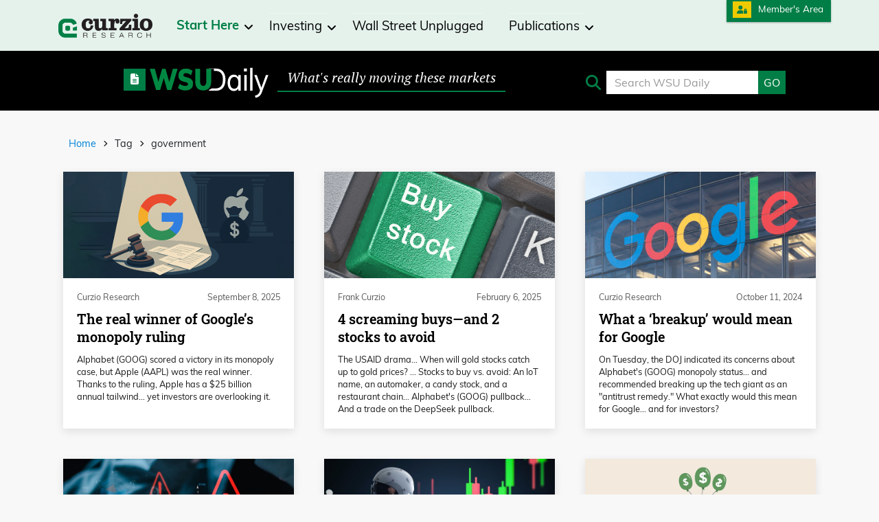

--- FILE ---
content_type: text/html; charset=UTF-8
request_url: https://www.curzioresearch.com/tag/government/
body_size: 21098
content:
<!doctype html><html lang="en-US"> <head> <meta charset="utf-8"> <meta http-equiv="x-ua-compatible" content="ie=edge"> <meta name="viewport" content="width=device-width, initial-scale=1"> <meta name="msvalidate.01" content="F3A04FC8198B8F39B09A4CDF6E2048A3" /> <meta name='robots' content='index, follow, max-image-preview:large, max-snippet:-1, max-video-preview:-1' /><title>government Archives - Curzio Research</title><link rel="canonical" href="https://www.curzioresearch.com/tag/government/" /><meta property="og:locale" content="en_US" /><meta property="og:type" content="article" /><meta property="og:title" content="government Archives" /><meta property="og:url" content="https://www.curzioresearch.com/tag/government/" /><meta property="og:site_name" content="Curzio Research" /><meta name="twitter:card" content="summary_large_image" /><meta name="twitter:site" content="@FrankCurzio" /><script type="application/ld+json" class="yoast-schema-graph">{"@context":"https://schema.org","@graph":[{"@type":"CollectionPage","@id":"https://www.curzioresearch.com/tag/government/","url":"https://www.curzioresearch.com/tag/government/","name":"government Archives - Curzio Research","isPartOf":{"@id":"https://www.curzioresearch.com/#website"},"primaryImageOfPage":{"@id":"https://www.curzioresearch.com/tag/government/#primaryimage"},"image":{"@id":"https://www.curzioresearch.com/tag/government/#primaryimage"},"thumbnailUrl":"https://cdn.curzioresearch.com/wp-content/uploads/2025/09/google-gavel-apple-dollar-sign-800.png","breadcrumb":{"@id":"https://www.curzioresearch.com/tag/government/#breadcrumb"},"inLanguage":"en-US"},{"@type":"ImageObject","inLanguage":"en-US","@id":"https://www.curzioresearch.com/tag/government/#primaryimage","url":"https://cdn.curzioresearch.com/wp-content/uploads/2025/09/google-gavel-apple-dollar-sign-800.png","contentUrl":"https://cdn.curzioresearch.com/wp-content/uploads/2025/09/google-gavel-apple-dollar-sign-800.png","width":800,"height":369,"caption":"Google and Apple"},{"@type":"BreadcrumbList","@id":"https://www.curzioresearch.com/tag/government/#breadcrumb","itemListElement":[{"@type":"ListItem","position":1,"name":"Home","item":"https://www.curzioresearch.com/"},{"@type":"ListItem","position":2,"name":"government"}]},{"@type":"WebSite","@id":"https://www.curzioresearch.com/#website","url":"https://www.curzioresearch.com/","name":"Curzio Research","description":"Home of Frank Curzio and the Wall Street Unplugged podcast network","publisher":{"@id":"https://www.curzioresearch.com/#organization"},"potentialAction":[{"@type":"SearchAction","target":{"@type":"EntryPoint","urlTemplate":"https://www.curzioresearch.com/?s={search_term_string}"},"query-input":{"@type":"PropertyValueSpecification","valueRequired":true,"valueName":"search_term_string"}}],"inLanguage":"en-US"},{"@type":"Organization","@id":"https://www.curzioresearch.com/#organization","name":"Curzio Research","url":"https://www.curzioresearch.com/","logo":{"@type":"ImageObject","inLanguage":"en-US","@id":"https://www.curzioresearch.com/#/schema/logo/image/","url":"https://www.curzioresearch.com/wp-content/uploads/2021/02/Curzio-Research-logo-flat-1.png","contentUrl":"https://www.curzioresearch.com/wp-content/uploads/2021/02/Curzio-Research-logo-flat-1.png","width":1036,"height":288,"caption":"Curzio Research"},"image":{"@id":"https://www.curzioresearch.com/#/schema/logo/image/"},"sameAs":["https://www.facebook.com/CurzioResearch/","https://x.com/FrankCurzio","https://www.youtube.com/curzioresearch"]}]}</script><link rel='dns-prefetch' href='//cdn.curzioresearch.com' /><link href='https://cdn.curzioresearch.com' rel='preconnect' /><link rel="alternate" type="application/rss+xml" title="Curzio Research &raquo; government Tag Feed" href="https://www.curzioresearch.com/tag/government/feed/" /><style id='wp-img-auto-sizes-contain-inline-css' type='text/css'>img:is([sizes=auto i],[sizes^="auto," i]){contain-intrinsic-size:3000px 1500px}</style><style id='wp-emoji-styles-inline-css' type='text/css'>img.wp-smiley,img.emoji{display:inline !important;border:none !important;box-shadow:none !important;height:1em !important;width:1em !important;margin:0 0.07em !important;vertical-align:-0.1em !important;background:none !important;padding:0 !important}</style><style id='wp-block-library-inline-css' type='text/css'>:root{--wp-block-synced-color:#7a00df;--wp-block-synced-color--rgb:122,0,223;--wp-bound-block-color:var(--wp-block-synced-color);--wp-editor-canvas-background:#ddd;--wp-admin-theme-color:#007cba;--wp-admin-theme-color--rgb:0,124,186;--wp-admin-theme-color-darker-10:#006ba1;--wp-admin-theme-color-darker-10--rgb:0,107,160.5;--wp-admin-theme-color-darker-20:#005a87;--wp-admin-theme-color-darker-20--rgb:0,90,135;--wp-admin-border-width-focus:2px}@media (min-resolution:192dpi){:root{--wp-admin-border-width-focus:1.5px}}.wp-element-button{cursor:pointer}:root .has-very-light-gray-background-color{background-color:#eee}:root .has-very-dark-gray-background-color{background-color:#313131}:root .has-very-light-gray-color{color:#eee}:root .has-very-dark-gray-color{color:#313131}:root .has-vivid-green-cyan-to-vivid-cyan-blue-gradient-background{background:linear-gradient(135deg,#00d084,#0693e3)}:root .has-purple-crush-gradient-background{background:linear-gradient(135deg,#34e2e4,#4721fb 50%,#ab1dfe)}:root .has-hazy-dawn-gradient-background{background:linear-gradient(135deg,#faaca8,#dad0ec)}:root .has-subdued-olive-gradient-background{background:linear-gradient(135deg,#fafae1,#67a671)}:root .has-atomic-cream-gradient-background{background:linear-gradient(135deg,#fdd79a,#004a59)}:root .has-nightshade-gradient-background{background:linear-gradient(135deg,#330968,#31cdcf)}:root .has-midnight-gradient-background{background:linear-gradient(135deg,#020381,#2874fc)}:root{--wp--preset--font-size--normal:16px;--wp--preset--font-size--huge:42px}.has-regular-font-size{font-size:1em}.has-larger-font-size{font-size:2.625em}.has-normal-font-size{font-size:var(--wp--preset--font-size--normal)}.has-huge-font-size{font-size:var(--wp--preset--font-size--huge)}.has-text-align-center{text-align:center}.has-text-align-left{text-align:left}.has-text-align-right{text-align:right}.has-fit-text{white-space:nowrap!important}#end-resizable-editor-section{display:none}.aligncenter{clear:both}.items-justified-left{justify-content:flex-start}.items-justified-center{justify-content:center}.items-justified-right{justify-content:flex-end}.items-justified-space-between{justify-content:space-between}.screen-reader-text{border:0;clip-path:inset(50%);height:1px;margin:-1px;overflow:hidden;padding:0;position:absolute;width:1px;word-wrap:normal!important}.screen-reader-text:focus{background-color:#ddd;clip-path:none;color:#444;display:block;font-size:1em;height:auto;left:5px;line-height:normal;padding:15px 23px 14px;text-decoration:none;top:5px;width:auto;z-index:100000}html:where(.has-border-color){border-style:solid}html:where([style*=border-top-color]){border-top-style:solid}html:where([style*=border-right-color]){border-right-style:solid}html:where([style*=border-bottom-color]){border-bottom-style:solid}html:where([style*=border-left-color]){border-left-style:solid}html:where([style*=border-width]){border-style:solid}html:where([style*=border-top-width]){border-top-style:solid}html:where([style*=border-right-width]){border-right-style:solid}html:where([style*=border-bottom-width]){border-bottom-style:solid}html:where([style*=border-left-width]){border-left-style:solid}html:where(img[class*=wp-image-]){height:auto;max-width:100%}:where(figure){margin:0 0 1em}html:where(.is-position-sticky){--wp-admin--admin-bar--position-offset:var(--wp-admin--admin-bar--height,0px)}@media screen and (max-width:600px){html:where(.is-position-sticky){--wp-admin--admin-bar--position-offset:0px}}</style><style id='global-styles-inline-css' type='text/css'>:root{--wp--preset--aspect-ratio--square:1;--wp--preset--aspect-ratio--4-3:4/3;--wp--preset--aspect-ratio--3-4:3/4;--wp--preset--aspect-ratio--3-2:3/2;--wp--preset--aspect-ratio--2-3:2/3;--wp--preset--aspect-ratio--16-9:16/9;--wp--preset--aspect-ratio--9-16:9/16;--wp--preset--color--black:#000000;--wp--preset--color--cyan-bluish-gray:#abb8c3;--wp--preset--color--white:#ffffff;--wp--preset--color--pale-pink:#f78da7;--wp--preset--color--vivid-red:#cf2e2e;--wp--preset--color--luminous-vivid-orange:#ff6900;--wp--preset--color--luminous-vivid-amber:#fcb900;--wp--preset--color--light-green-cyan:#7bdcb5;--wp--preset--color--vivid-green-cyan:#00d084;--wp--preset--color--pale-cyan-blue:#8ed1fc;--wp--preset--color--vivid-cyan-blue:#0693e3;--wp--preset--color--vivid-purple:#9b51e0;--wp--preset--gradient--vivid-cyan-blue-to-vivid-purple:linear-gradient(135deg,rgb(6,147,227) 0%,rgb(155,81,224) 100%);--wp--preset--gradient--light-green-cyan-to-vivid-green-cyan:linear-gradient(135deg,rgb(122,220,180) 0%,rgb(0,208,130) 100%);--wp--preset--gradient--luminous-vivid-amber-to-luminous-vivid-orange:linear-gradient(135deg,rgb(252,185,0) 0%,rgb(255,105,0) 100%);--wp--preset--gradient--luminous-vivid-orange-to-vivid-red:linear-gradient(135deg,rgb(255,105,0) 0%,rgb(207,46,46) 100%);--wp--preset--gradient--very-light-gray-to-cyan-bluish-gray:linear-gradient(135deg,rgb(238,238,238) 0%,rgb(169,184,195) 100%);--wp--preset--gradient--cool-to-warm-spectrum:linear-gradient(135deg,rgb(74,234,220) 0%,rgb(151,120,209) 20%,rgb(207,42,186) 40%,rgb(238,44,130) 60%,rgb(251,105,98) 80%,rgb(254,248,76) 100%);--wp--preset--gradient--blush-light-purple:linear-gradient(135deg,rgb(255,206,236) 0%,rgb(152,150,240) 100%);--wp--preset--gradient--blush-bordeaux:linear-gradient(135deg,rgb(254,205,165) 0%,rgb(254,45,45) 50%,rgb(107,0,62) 100%);--wp--preset--gradient--luminous-dusk:linear-gradient(135deg,rgb(255,203,112) 0%,rgb(199,81,192) 50%,rgb(65,88,208) 100%);--wp--preset--gradient--pale-ocean:linear-gradient(135deg,rgb(255,245,203) 0%,rgb(182,227,212) 50%,rgb(51,167,181) 100%);--wp--preset--gradient--electric-grass:linear-gradient(135deg,rgb(202,248,128) 0%,rgb(113,206,126) 100%);--wp--preset--gradient--midnight:linear-gradient(135deg,rgb(2,3,129) 0%,rgb(40,116,252) 100%);--wp--preset--font-size--small:13px;--wp--preset--font-size--medium:20px;--wp--preset--font-size--large:36px;--wp--preset--font-size--x-large:42px;--wp--preset--spacing--20:0.44rem;--wp--preset--spacing--30:0.67rem;--wp--preset--spacing--40:1rem;--wp--preset--spacing--50:1.5rem;--wp--preset--spacing--60:2.25rem;--wp--preset--spacing--70:3.38rem;--wp--preset--spacing--80:5.06rem;--wp--preset--shadow--natural:6px 6px 9px rgba(0,0,0,0.2);--wp--preset--shadow--deep:12px 12px 50px rgba(0,0,0,0.4);--wp--preset--shadow--sharp:6px 6px 0px rgba(0,0,0,0.2);--wp--preset--shadow--outlined:6px 6px 0px -3px rgb(255,255,255),6px 6px rgb(0,0,0);--wp--preset--shadow--crisp:6px 6px 0px rgb(0,0,0)}:where(.is-layout-flex){gap:0.5em}:where(.is-layout-grid){gap:0.5em}body .is-layout-flex{display:flex}.is-layout-flex{flex-wrap:wrap;align-items:center}.is-layout-flex >:is(*,div){margin:0}body .is-layout-grid{display:grid}.is-layout-grid >:is(*,div){margin:0}:where(.wp-block-columns.is-layout-flex){gap:2em}:where(.wp-block-columns.is-layout-grid){gap:2em}:where(.wp-block-post-template.is-layout-flex){gap:1.25em}:where(.wp-block-post-template.is-layout-grid){gap:1.25em}.has-black-color{color:var(--wp--preset--color--black) !important}.has-cyan-bluish-gray-color{color:var(--wp--preset--color--cyan-bluish-gray) !important}.has-white-color{color:var(--wp--preset--color--white) !important}.has-pale-pink-color{color:var(--wp--preset--color--pale-pink) !important}.has-vivid-red-color{color:var(--wp--preset--color--vivid-red) !important}.has-luminous-vivid-orange-color{color:var(--wp--preset--color--luminous-vivid-orange) !important}.has-luminous-vivid-amber-color{color:var(--wp--preset--color--luminous-vivid-amber) !important}.has-light-green-cyan-color{color:var(--wp--preset--color--light-green-cyan) !important}.has-vivid-green-cyan-color{color:var(--wp--preset--color--vivid-green-cyan) !important}.has-pale-cyan-blue-color{color:var(--wp--preset--color--pale-cyan-blue) !important}.has-vivid-cyan-blue-color{color:var(--wp--preset--color--vivid-cyan-blue) !important}.has-vivid-purple-color{color:var(--wp--preset--color--vivid-purple) !important}.has-black-background-color{background-color:var(--wp--preset--color--black) !important}.has-cyan-bluish-gray-background-color{background-color:var(--wp--preset--color--cyan-bluish-gray) !important}.has-white-background-color{background-color:var(--wp--preset--color--white) !important}.has-pale-pink-background-color{background-color:var(--wp--preset--color--pale-pink) !important}.has-vivid-red-background-color{background-color:var(--wp--preset--color--vivid-red) !important}.has-luminous-vivid-orange-background-color{background-color:var(--wp--preset--color--luminous-vivid-orange) !important}.has-luminous-vivid-amber-background-color{background-color:var(--wp--preset--color--luminous-vivid-amber) !important}.has-light-green-cyan-background-color{background-color:var(--wp--preset--color--light-green-cyan) !important}.has-vivid-green-cyan-background-color{background-color:var(--wp--preset--color--vivid-green-cyan) !important}.has-pale-cyan-blue-background-color{background-color:var(--wp--preset--color--pale-cyan-blue) !important}.has-vivid-cyan-blue-background-color{background-color:var(--wp--preset--color--vivid-cyan-blue) !important}.has-vivid-purple-background-color{background-color:var(--wp--preset--color--vivid-purple) !important}.has-black-border-color{border-color:var(--wp--preset--color--black) !important}.has-cyan-bluish-gray-border-color{border-color:var(--wp--preset--color--cyan-bluish-gray) !important}.has-white-border-color{border-color:var(--wp--preset--color--white) !important}.has-pale-pink-border-color{border-color:var(--wp--preset--color--pale-pink) !important}.has-vivid-red-border-color{border-color:var(--wp--preset--color--vivid-red) !important}.has-luminous-vivid-orange-border-color{border-color:var(--wp--preset--color--luminous-vivid-orange) !important}.has-luminous-vivid-amber-border-color{border-color:var(--wp--preset--color--luminous-vivid-amber) !important}.has-light-green-cyan-border-color{border-color:var(--wp--preset--color--light-green-cyan) !important}.has-vivid-green-cyan-border-color{border-color:var(--wp--preset--color--vivid-green-cyan) !important}.has-pale-cyan-blue-border-color{border-color:var(--wp--preset--color--pale-cyan-blue) !important}.has-vivid-cyan-blue-border-color{border-color:var(--wp--preset--color--vivid-cyan-blue) !important}.has-vivid-purple-border-color{border-color:var(--wp--preset--color--vivid-purple) !important}.has-vivid-cyan-blue-to-vivid-purple-gradient-background{background:var(--wp--preset--gradient--vivid-cyan-blue-to-vivid-purple) !important}.has-light-green-cyan-to-vivid-green-cyan-gradient-background{background:var(--wp--preset--gradient--light-green-cyan-to-vivid-green-cyan) !important}.has-luminous-vivid-amber-to-luminous-vivid-orange-gradient-background{background:var(--wp--preset--gradient--luminous-vivid-amber-to-luminous-vivid-orange) !important}.has-luminous-vivid-orange-to-vivid-red-gradient-background{background:var(--wp--preset--gradient--luminous-vivid-orange-to-vivid-red) !important}.has-very-light-gray-to-cyan-bluish-gray-gradient-background{background:var(--wp--preset--gradient--very-light-gray-to-cyan-bluish-gray) !important}.has-cool-to-warm-spectrum-gradient-background{background:var(--wp--preset--gradient--cool-to-warm-spectrum) !important}.has-blush-light-purple-gradient-background{background:var(--wp--preset--gradient--blush-light-purple) !important}.has-blush-bordeaux-gradient-background{background:var(--wp--preset--gradient--blush-bordeaux) !important}.has-luminous-dusk-gradient-background{background:var(--wp--preset--gradient--luminous-dusk) !important}.has-pale-ocean-gradient-background{background:var(--wp--preset--gradient--pale-ocean) !important}.has-electric-grass-gradient-background{background:var(--wp--preset--gradient--electric-grass) !important}.has-midnight-gradient-background{background:var(--wp--preset--gradient--midnight) !important}.has-small-font-size{font-size:var(--wp--preset--font-size--small) !important}.has-medium-font-size{font-size:var(--wp--preset--font-size--medium) !important}.has-large-font-size{font-size:var(--wp--preset--font-size--large) !important}.has-x-large-font-size{font-size:var(--wp--preset--font-size--x-large) !important}</style><style id='classic-theme-styles-inline-css' type='text/css'>.wp-block-button__link{color:#fff;background-color:#32373c;border-radius:9999px;box-shadow:none;text-decoration:none;padding:calc(.667em + 2px) calc(1.333em + 2px);font-size:1.125em}.wp-block-file__button{background:#32373c;color:#fff;text-decoration:none}</style><link data-minify="1" rel='stylesheet' id='cpsh-shortcodes-css' href='https://www.curzioresearch.com/wp-content/cache/min/1/wp-content/plugins/column-shortcodes/assets/css/shortcodes.css?ver=1769006438' type='text/css' media='all' /><link data-minify="1" rel='stylesheet' id='simple-social-icons-font-css' href='https://www.curzioresearch.com/wp-content/cache/min/1/wp-content/plugins/simple-social-icons/css/style.css?ver=1769006438' type='text/css' media='all' /><link data-minify="1" rel='stylesheet' id='sage/css-css' href='https://www.curzioresearch.com/wp-content/cache/min/1/wp-content/themes/curzio-research/dist/styles/main-ddb9195769.css?ver=1769006438' type='text/css' media='all' /><script type="text/javascript" src="https://www.curzioresearch.com/wp-includes/js/jquery/jquery.min.js?ver=3.7.1" id="jquery-core-js"></script><script type="text/javascript" src="https://www.curzioresearch.com/wp-includes/js/jquery/jquery-migrate.min.js?ver=3.4.1" id="jquery-migrate-js"></script><link rel="https://api.w.org/" href="https://www.curzioresearch.com/wp-json/" /><link rel="alternate" title="JSON" type="application/json" href="https://www.curzioresearch.com/wp-json/wp/v2/tags/2627" /><link rel="EditURI" type="application/rsd+xml" title="RSD" href="https://www.curzioresearch.com/xmlrpc.php?rsd" /><meta name="generator" content="WordPress 6.9" /><meta name="referrer" content="no-referrer-when-downgrade" /><meta name="facebook-domain-verification" content="avmgwngxneamf64436ps2s43prbhfk" /><script data-ad-client="pub-5464411735438905" async src="https://pagead2.googlesyndication.com/pagead/js/adsbygoogle.js"></script> <script>(function(w,d,s,l,i){w[l]=w[l]||[];w[l].push({'gtm.start':
new Date().getTime(),event:'gtm.js'});var f=d.getElementsByTagName(s)[0],j=d.createElement(s),dl=l!='dataLayer'?'&l='+l:'';j.async=true;j.src=
'https://www.googletagmanager.com/gtm.js?id='+i+dl;f.parentNode.insertBefore(j,f);
})(window,document,'script','dataLayer','GTM-PW9JKCD');</script><script async src="https://www.googletagmanager.com/gtag/js?id=AW-723215905"></script><script>window.dataLayer = window.dataLayer || [];function gtag(){dataLayer.push(arguments);}gtag('js', new Date());gtag('config', 'AW-723215905');</script><script type='text/javascript'>var _vis_opt_account_id = 334342;var _vis_opt_protocol = (('https:' == document.location.protocol) ? 'https://' : 'http://');
document.write('<s' + 'cript src="' + _vis_opt_protocol +
'dev.visualwebsiteoptimizer.com/deploy/js_visitor_settings.php?v=1&a='+_vis_opt_account_id+'&url='
+encodeURIComponent(document.URL)+'&random='+Math.random()+'" type="text/javascript">' + '<\/s' + 'cript>');</script><script type='text/javascript'>if(typeof(_vis_opt_settings_loaded) == "boolean") { document.write('<s' + 'cript src="' + _vis_opt_protocol +
'd5phz18u4wuww.cloudfront.net/vis_opt_no_jquery.js" type="text/javascript">' + '<\/s' + 'cript>'); }
</script><script type='text/javascript'>if(typeof(_vis_opt_settings_loaded) == "boolean" && typeof(_vis_opt_top_initialize) == "function") {_vis_opt_top_initialize(); vwo_$(document).ready(function() { _vis_opt_bottom_initialize(); });}</script><script type='text/javascript' src='https://secure.curzioresearch.com/checkout/js/jquery.cookie.js'></script><script src="https://player.vimeo.com/api/player.js"></script><script type='text/javascript' src='//secure.curzioresearch.com/checkout/js/randHP.js'></script><script type='text/javascript' src='//secure.curzioresearch.com/checkout/js/jquery.PrintArea.js'></script><script src="https://kit.fontawesome.com/21c7f6d2bd.js" crossorigin="anonymous"></script><link data-minify="1" rel="stylesheet" href="https://www.curzioresearch.com/wp-content/cache/min/1/fvm7zmt.css?ver=1769006438"><script type='text/javascript' src='https://platform-api.sharethis.com/js/sharethis.js#property=646f7ee58b790100199498ea&product=sop' async='async'></script><script src="https://player.vimeo.com/api/player.js"></script><link data-minify="1" rel="stylesheet" type="text/css" href="https://www.curzioresearch.com/wp-content/cache/min/1/wp-content/themes/curzio-research/css-custom/crfree.css?ver=1769006438"/><script async src="https://securepubads.g.doubleclick.net/tag/js/gpt.js"></script><script type='text/javascript'>window.googletag = window.googletag || {cmd: []};googletag.cmd.push(function() {//FEATURED REST OF SITE//
//googletag.defineSlot('/21737910755/wsup', [300, 300], 'div-gpt-ad-1701448240701-0').addService(googletag.pubads());
googletag.defineSlot('/21737910755/featured', [300, 300], 'featured').addService(googletag.pubads());googletag.pubads().setTargeting('Category', ['General']);googletag.pubads().setTargeting('Author', ['All']);googletag.pubads().enableSingleRequest();googletag.pubads().collapseEmptyDivs(true);googletag.enableServices();});</script><style type="text/css">:not(#tve) .ttfm1{font-family:'Raleway' !important;font-weight:400 !important}.ttfm1 input,.ttfm1 select,.ttfm1 textarea,.ttfm1 button{font-family:'Raleway' !important;font-weight:400 !important}:not(#tve) .ttfm1.bold_text,.ttfm1 .bold_text,.ttfm1 b,.ttfm1 strong{font-weight:500 !important}.ttfm1.bold_text,.ttfm1 .bold_text,.ttfm1 b,.ttfm1 strong input,.ttfm1.bold_text,.ttfm1 .bold_text,.ttfm1 b,.ttfm1 strong select,.ttfm1.bold_text,.ttfm1 .bold_text,.ttfm1 b,.ttfm1 strong textarea,.ttfm1.bold_text,.ttfm1 .bold_text,.ttfm1 b,.ttfm1 strong button{font-weight:500 !important}:not(#tve) .ttfm2{font-family:'Raleway' !important;font-weight:400 !important}.ttfm2 input,.ttfm2 select,.ttfm2 textarea,.ttfm2 button{font-family:'Raleway' !important;font-weight:400 !important}:not(#tve) .ttfm2.bold_text,.ttfm2 .bold_text,.ttfm2 b,.ttfm2 strong{font-weight:500 !important}.ttfm2.bold_text,.ttfm2 .bold_text,.ttfm2 b,.ttfm2 strong input,.ttfm2.bold_text,.ttfm2 .bold_text,.ttfm2 b,.ttfm2 strong select,.ttfm2.bold_text,.ttfm2 .bold_text,.ttfm2 b,.ttfm2 strong textarea,.ttfm2.bold_text,.ttfm2 .bold_text,.ttfm2 b,.ttfm2 strong button{font-weight:500 !important}</style><style type="text/css" id="tve_global_variables">:root{--tcb-color-0:rgb(238,238,238);--tcb-color-0-h:0;--tcb-color-0-s:0%;--tcb-color-0-l:93%;--tcb-color-0-a:1;--tcb-color-1:rgb(233,233,233);--tcb-color-1-h:0;--tcb-color-1-s:0%;--tcb-color-1-l:91%;--tcb-color-1-a:1;--tcb-color-2:rgb(1,126,70);--tcb-color-2-h:153;--tcb-color-2-s:98%;--tcb-color-2-l:24%;--tcb-color-2-a:1;--tcb-color-3:rgb(254,75,1);--tcb-color-3-h:17;--tcb-color-3-s:99%;--tcb-color-3-l:50%;--tcb-color-3-a:1;--tcb-color-4:rgb(177,177,177);--tcb-color-4-h:0;--tcb-color-4-s:0%;--tcb-color-4-l:69%;--tcb-color-4-a:1;--tcb-color-5:rgb(30,123,152);--tcb-color-5-h:194;--tcb-color-5-s:67%;--tcb-color-5-l:35%;--tcb-color-5-a:1;--tcb-color-6:rgb(168,195,59);--tcb-color-6-h:71;--tcb-color-6-s:53%;--tcb-color-6-l:49%;--tcb-color-6-a:1;--tcb-color-7:rgb(0,57,146);--tcb-color-7-h:216;--tcb-color-7-s:100%;--tcb-color-7-l:28%;--tcb-color-7-a:1;--tcb-color-8:rgb(61,175,44);--tcb-color-8-h:112;--tcb-color-8-s:59%;--tcb-color-8-l:42%;--tcb-color-8-a:1;--tcb-color-9:rgb(253,143,0);--tcb-color-9-h:33;--tcb-color-9-s:100%;--tcb-color-9-l:49%;--tcb-color-9-a:1;--tcb-color-10:rgb(241,102,9);--tcb-color-10-h:24;--tcb-color-10-s:92%;--tcb-color-10-l:49%;--tcb-color-10-a:1;--tcb-color-11:rgb(33,33,33);--tcb-color-11-h:0;--tcb-color-11-s:0%;--tcb-color-11-l:12%;--tcb-color-11-a:1;--tcb-background-author-image:url(https://cdn.curzioresearch.com/wp-content/uploads/2020/02/cr-signature-bug.png);--tcb-background-user-image:url();--tcb-background-featured-image-thumbnail:url(https://cdn.curzioresearch.com/wp-content/uploads/2025/09/google-gavel-apple-dollar-sign-800.png)}</style><script type='text/javascript'>!function(f,b,e,v,n,t,s){if(f.fbq)return;n=f.fbq=function(){n.callMethod?
n.callMethod.apply(n,arguments):n.queue.push(arguments)};if(!f._fbq)f._fbq=n;n.push=n;n.loaded=!0;n.version='2.0';n.queue=[];t=b.createElement(e);t.async=!0;t.src=v;s=b.getElementsByTagName(e)[0];s.parentNode.insertBefore(t,s)}(window,document,'script','https://connect.facebook.net/en_US/fbevents.js');
</script><script type='text/javascript'>var url = window.location.origin + '?ob=open-bridge';fbq('set', 'openbridge', '321573504953582', url);fbq('init', '321573504953582', {}, {"agent": "wordpress-6.9-4.1.5"
})</script><script type='text/javascript'>fbq('track', 'PageView', []);</script><style type="text/css" id="thrive-default-styles"></style><link rel="icon" href="https://cdn.curzioresearch.com/wp-content/uploads/2018/04/cropped-favicon-32x32.png" sizes="32x32" /><link rel="icon" href="https://cdn.curzioresearch.com/wp-content/uploads/2018/04/cropped-favicon-192x192.png" sizes="192x192" /><link rel="apple-touch-icon" href="https://cdn.curzioresearch.com/wp-content/uploads/2018/04/cropped-favicon-180x180.png" /><meta name="msapplication-TileImage" content="https://cdn.curzioresearch.com/wp-content/uploads/2018/04/cropped-favicon-270x270.png" /><style type="text/css" id="wp-custom-css">@import url('https://fonts.googleapis.com/css?family=Roboto+Slab:300,400,700');.spp-stp-mobile,.spp-stp-desktop{margin:0 0 1em !important}body.archive.category-wall-street-unplugged p.byline{display:none}.page-header h1{font-size:1.3rem;color:#007f47;font-weight:600}.page-header h1{}.page-header h1 span{color:black}#side_bar_top-wrap{max-width:365px;margin:0 auto}.dfp-banner-center{margin-bottom:10px}#sidebar_top_318{}#sidebar_top_318 iframe{ width:100%}body.page-id-5358 .special-phillips .audio-wrap{margin:0 5% 40px 10px}body.page-id-5358 .special-phillips .audio-wrap .mejs-container,body.page-id-5358 .special-phillips .audio-wrap .mejs-container .mejs-controls,body.page-id-5358 .special-phillips .audio-wrap .mejs-embed,.mejs-embed body{background:#222}body.page-id-5358 .special-phillips .audio-wrap .mejs-container{margin-bottom:0;margin-top:25px}body.page-id-5358 .special-phillips .audio-wrap .mejs-controls .mejs-time-rail .mejs-time-current{background:#E02404}body.page-id-5358 .special-phillips .audio-wrap .mejs-playpause-button{position:relative;z-index:2;left:-10px}body.page-id-5358 .special-phillips .audio-wrap .mejs-playpause-button:after{position:absolute;background:#E02404;content:"";width:56px;height:56px;border-radius:40px;top:50%;left:50%;transform:translate(-50%,-50%);z-index:-1}body.page-id-5358 .page-header h1{color:#000;margin:10px 0 20px !important;font-size:38px !important;line-height:1.1em !important}body.page-id-5358 .page-header img.tw-header{max-width:260px !important;width:100% !important;height:auto;margin-top:10px}body.page-id-5358 .page-header span.tw-event{display:block;margin:5px 0;position:relative;z-index:1;font-size:20px}body.page-id-5358 .page-header span.tw-event span{display:inline-block;padding:2px 10px 2px 6px;background:#f8f8f8}body.page-id-5358 .page-header span.tw-event:before{position:absolute;height:1px;width:100%;background:#000;top:50%;left:0;content:"";z-index:-1}body.page-id-5358 .special-phillips ul{list-style:none;margin:0.5em 0 1em 25px !important;padding:0 !important}body.page-id-5358 .special-phillips ul li{padding:0px 0 .5em 35px;margin:0;position:relative;background:url(//secure.curzioresearch.com/wp-content/uploads/2018/10/red-trump-check-smal.png) no-repeat 0 3px}@media (min-width:768px){article.post-5337 header p.entry-category{display:none}}a.powered-by-sumo{display:none !important}body.page-id-5421 .page-header,body.page-id-5424 .page-header,body.page-id-5432 .page-header,body.page-id-5465 .page-header,body.page-id-11862 .page-header{display:none}@media (min-width:62em){.navbar .navbar-nav li .nav-link,.navbar .navbar-nav li a{color:#000;padding:.25em 0;font-size:1.15rem}}body.admin-bar .featured-banner{display:none}a.powered-by-sumo{display:none}body.page-id-5980 .page-header,body.page-id-5086 .page-header,body.page-id-5273 .page-header,body.page-id-5299 .page-header,body.page-id-5282 .page-header,body.page-id-5316 .page-header,body.page-id-6546 .page-header,body.page-id-6671 .page-header,body.page-id-8957 .page-header,body.page-id-9346 .page-header,body.page-id-9458 .page-header,body.page-id-9802 .page-header,body.page-id-9936 .page-header,body.page-id-10351 .page-header,body.page-id-10662 .page-header,body.page-id-10930 .page-header{display:none}body.page-id-5980 .header-optin,body.page-id-5086 .header-optin,body.page-id-5273 .header-optin,body.page-id-5299 .header-optin,body.page-id-5282 .header-optin,body.page-id-5316 .header-optin,body.page-id-6546 .header-optin{min-height:5px !important;display:none}body.page-id-5086 .widget.text-6.widget_text,body.page-id-5273 .widget.text-6.widget_text,body.page-id-5299 .widget.text-6.widget_text,body.page-id-5282 .widget.text-6.widget_text,body.page-id-5316 .widget.text-6.widget_text,body.page-id-5980 .widget.text-6.widget_text,body.page-id-6671 .widget.text-6.widget_text{display:none}.confirm-opt{max-width:700px;margin:30px auto}.confirm-opt .confirm-top{padding:0 30px}.confirm-pub-title{position:relative;padding:0 0 0px;margin:0 0 0px;font-weight:700;color:rgba(0,0,0,.4)}.confirm-opt .mrktg-copy h2:after{position:absolute;background:#007F46 !important;content:'';width:20%;height:4px;bottom:0px;left:0}.confirm-opt p.success{font-size:28px;color:#007F46;line-height:1.2em;margin-bottom:30px !important;font-weight:500}.confirm-opt .mrktg-copy{position:relative;padding:30px;background:#fff}.confirm-opt .mrktg-copy h2{font-size:2.6rem;font-size:38px;margin:10px 0 30px;padding:0 0 15px;position:relative;font-family:'Roboto Slab',serif}.confirm-opt .mrktg-copy:before{width:0;height:0;border-left:25px solid transparent;border-right:25px solid transparent;border-top:25px solid #f8f8f8;position:absolute;top:0px;left:15%;content:"";z-index:3}.confirm-opt .mrktg-copy p{font-size:1.1em}.confirm-opt .btn{padding:15px 25px;font-size:20px;line-height:1.3333333;border-radius:0px;display:inline-block;margin:25px 0 0;font-weight:600;transition:all 0.1s ease-out;background-color:#007F46;border-color:#007F46}.confirm-opt .btn:hover{background-color:#007F46 !important;border-color:#007F46 !important;-moz-transform:scale(1.05);-webkit-transform:scale(1.05);transform:scale(1.05)}.confirm-opt p.tt-rr{font-size:6px}article.post-5337 .audio-wrap{margin:0 5% 40px 10px}article.post-5337 .audio-wrap .mejs-container,article.post-5337 .audio-wrap .mejs-container .mejs-controls,article.post-5337 .audio-wrap .mejs-embed,.mejs-embed body{background:#222}article.post-5337 .audio-wrap .mejs-container{margin-bottom:0;margin-top:25px}article.post-5337 .audio-wrap .mejs-controls .mejs-time-rail .mejs-time-current{background:#E02404}article.post-5337 .audio-wrap .mejs-playpause-button{position:relative;z-index:2;left:-10px}article.post-5337 .audio-wrap .mejs-playpause-button:after{position:absolute;background:#E02404;content:"";width:56px;height:56px;border-radius:40px;top:50%;left:50%;transform:translate(-50%,-50%);z-index:-1}article.post-5337 header h1.entry-title{color:#000;margin:10px 0 20px !important;font-size:34px !important;line-height:1.1em !important}article.post-5337 header img.tw-header{max-width:260px !important;width:100% !important;height:auto;margin-top:10px}article.post-5337 header span.tw-event{display:block;margin:5px 0;position:relative;z-index:1;font-size:20px}article.post-5337 header span.tw-event span{display:inline-block;padding:2px 10px 2px 6px;background:#f8f8f8}article.post-5337 header span.tw-event:before{position:absolute;height:1px;width:100%;background:#000;top:50%;left:0;content:"";z-index:-1}body.postid-5337 .entry-content ul{list-style:none;margin:0.5em 0 1em 25px !important;padding:0 !important}body.postid-5337 .entry-content ul li{padding:0px 0 .5em 35px;margin:0;position:relative;background:url(//secure.curzioresearch.com/wp-content/uploads/2018/10/red-trump-check-smal.png) no-repeat 0 3px}article .chart-box{background:white;padding:25px;margin:0 0 1.275rem}body.single-post article.post .entry-content .chart-box p{font-size:1.05rem;margin:0 0 1.275rem}body.single-post article.post .entry-content .chart-box p:last-child{margin:0 0 0rem}@media (min-width:992px) and (max-width:1199px){.navbar .navbar-nav li a{font-size:1rem}}body.category-chart-of-the-week-signup .page-header{display:none}.entry-content blockquote{margin-left:1.5em}.wp-block-image figcaption{margin-bottom:0}.video-container{position:relative;padding-bottom:56.25%;padding-top:35px;height:0;overflow:hidden}.video-container iframe{position:absolute;top:0;left:0;width:100%;height:100%}.navbar .navbar-nav .dropdown-menu li#menu-item-4595 a{padding:0 !important;font-size:1px;line-height:1px;color:#fff !important}.cta-wrap{display:none;margin-bottom:1rem}.cta-wrap .btn{display:block;font-size:22px;background-color:#F16609;color:white;text-transform:capitalize;border-radius:0;padding:15px}body.page-id-8807 .side,body.page-id-8807 .advert{display:none}.ed-note{margin:2em 0 2em}.ed-note strong,.ed-note.frank strong{display:block;line-height:1.3em;margin-bottom:10px;padding-bottom:5px;font-size:1.1em;position:relative}.ed-note strong:after{position:absolute;bottom:0px;left:0px;background:#007e46;content:"";height:3px;width:120px}.ed-note.frank strong:after{height:3px;width:160px}.sidebar .widget-do-etfw h3{text-align:center;border-bottom:2px solid #E1E8ED;padding-bottom:.5rem;margin:1rem .2rem .3rem}input[data-name="source"]{display:none}body#wsu-opt .header-optin{min-height:4px !important}body#wsu-opt .header-optin .widget{display:none}@media (max-width:767px){img.bmr-fs-xl{display:none}img.bmr-fs-xs{display:block;margin:0 auto}}@media (min-width:768px){img.bmr-fs-xl{display:block}img.bmr-fs-xs{display:none}}#land-sweepstakes .page-header{display:none}#land-sweepstakes .main{background:#28012f url("//secure.curzioresearch.com/wp-content/uploads/2022/07/opt-bg-1.jpg") no-repeat right center;background-size:auto;-webkit-background-size:cover;-moz-background-size:cover;-o-background-size:cover;background-size:cover;position:relative;z-index:2}#land-sweepstakes .main:after{position:absolute;z-index:-1;content:'';width:100%;height:100%;top:0;left:0;background:rgba(61,1,71,0.55)}#land-sweepstakes .confirm-opt .mrktg-copy{background:rgba(61,1,71,0.55);border:3px solid #30e905;border-radius:1rem}#land-sweepstakes .confirm-opt .mrktg-copy p{color:white}#land-sweepstakes .confirm-opt .mrktg-copy p:last-child{margin:0 !important}#land-sweepstakes .confirm-opt .mrktg-copy:before{display:none}#land-sweepstakes .confirm-opt p.success{color:white;font-size:1.8rem;font-weight:500;margin-bottom:15px !important;line-height:1.45em}#land-sweepstakes .confirm-opt p.success span{color:#30e905;display:block;font-size:2.2rem;font-weight:900}#div-gpt-ad-1665599189628-0 iframe{margin-bottom:1.2em}footer .footer-top .footer-social .st-left{font-size:.7rem;color:rgba(255,255,255,.4);margin-left:1rem}body.page-template.contact .page-header{display:none}</style><noscript><style id="rocket-lazyload-nojs-css">.rll-youtube-player,[data-lazy-src]{display:none !important}</style></noscript><link rel='stylesheet' id='tve_leads_forms-css' href='//www.curzioresearch.com/wp-content/plugins/thrive-leads/editor-layouts/css/frontend.css?ver=10.8.6' type='text/css' media='all' /><link data-minify="1" rel='stylesheet' id='tve_style_family_tve_flt-css' href='https://www.curzioresearch.com/wp-content/cache/min/1/wp-content/plugins/thrive-leads/tcb/editor/css/thrive_flat.css?ver=1769006438' type='text/css' media='all' /><meta name="generator" content="WP Rocket 3.20.3" data-wpr-features="wpr_lazyload_images wpr_minify_css wpr_cdn wpr_desktop" /></head> <body class="archive tag tag-government tag-2627 wp-theme-curzio-research do-etfw category-" > <script>window.dataLayer = window.dataLayer || [];function gtag()
{dataLayer.push(arguments);}gtag('js', new Date());gtag('config', 'AW-723215905');</script> <!--[if IE]> <div class="alert alert-warning"> You are using an <strong>outdated</strong> browser. Please <a href="http://browsehappy.com/">upgrade your browser</a> to improve your experience. </div> <![endif]--> <header data-rocket-location-hash="e69ff803f882553740c54552428cb03d" class="banner"> <nav class="navbar navbar-expand-lg"> <div data-rocket-location-hash="40f22408a88335a0945fffe944caafc3" class="container"> <a href="https://members.curzioresearch.com/wp-login.php" class="btn log"><i class="fas fa-user-lock"></i>Member's Area</a> <a class="navbar-brand" href="/"> <img src="data:image/svg+xml,%3Csvg%20xmlns='http://www.w3.org/2000/svg'%20viewBox='0%200%200%200'%3E%3C/svg%3E" class="logo" alt="Curzio Research" data-lazy-src="https://cdn.curzioresearch.com/wp-content/uploads/2018/04/curzio-research-logo-lg-min.png" /><noscript><img src="https://cdn.curzioresearch.com/wp-content/uploads/2018/04/curzio-research-logo-lg-min.png" class="logo" alt="Curzio Research" /></noscript> </a> <button class="navbar-toggler navbar-toggler-right collapsed" type="button" data-toggle="collapse" data-target="#navbarNavDropdown" aria-controls="navbarNavDropdown" aria-expanded="false" aria-label="Toggle navigation"> <div class="navbar-toggler-icon"> <span></span> <span></span> <span></span> <span></span> </div> </button> <div class="collapse navbar-collapse" id="navbarNavDropdown">  <div class="menu-main-nav-container"><ul id="main-nav" class="navbar-nav"><li itemscope="itemscope" itemtype="https://www.schema.org/SiteNavigationElement" id="menu-item-4590" class="menu-item menu-item-type-custom menu-item-object-custom menu-item-has-children menu-item-4590 dropdown"><a title="Start Here" href="#" data-toggle="dropdown" class="dropdown-toggle" aria-haspopup="true">Start Here <span class="caret"></span></a><ul role="menu" class=" dropdown-menu" ><li itemscope="itemscope" itemtype="https://www.schema.org/SiteNavigationElement" id="menu-item-11399" class="menu-item menu-item-type-taxonomy menu-item-object-category menu-item-11399"><a title="WSU Daily" href="https://www.curzioresearch.com/wsu-daily/">WSU Daily</a></li><li itemscope="itemscope" itemtype="https://www.schema.org/SiteNavigationElement" id="menu-item-7054" class="menu-item menu-item-type-post_type menu-item-object-page menu-item-7054"><a title="About Us" href="https://www.curzioresearch.com/about/">About Us</a></li><li itemscope="itemscope" itemtype="https://www.schema.org/SiteNavigationElement" id="menu-item-4592" class="menu-item menu-item-type-post_type menu-item-object-page menu-item-4592"><a title="Frank Curzio" href="https://www.curzioresearch.com/frank-curzio/">Frank Curzio</a></li><li itemscope="itemscope" itemtype="https://www.schema.org/SiteNavigationElement" id="menu-item-16195" class="menu-item menu-item-type-post_type menu-item-object-page menu-item-16195"><a title="Daniel Creech" href="https://www.curzioresearch.com/daniel-creech-5/">Daniel Creech</a></li></ul></li><li itemscope="itemscope" itemtype="https://www.schema.org/SiteNavigationElement" id="menu-item-11217" class="menu-item menu-item-type-taxonomy menu-item-object-category menu-item-has-children menu-item-11217 dropdown"><a title="Investing" href="#" data-toggle="dropdown" class="dropdown-toggle" aria-haspopup="true">Investing <span class="caret"></span></a><ul role="menu" class=" dropdown-menu" ><li itemscope="itemscope" itemtype="https://www.schema.org/SiteNavigationElement" id="menu-item-16886" class="menu-item menu-item-type-taxonomy menu-item-object-category menu-item-16886"><a title="Personal Finance" href="https://www.curzioresearch.com/category/investing/personal-finance/">Personal Finance</a></li><li itemscope="itemscope" itemtype="https://www.schema.org/SiteNavigationElement" id="menu-item-16108" class="menu-item menu-item-type-taxonomy menu-item-object-category menu-item-16108"><a title="Crypto" href="https://www.curzioresearch.com/category/investing/crypto/">Crypto</a></li><li itemscope="itemscope" itemtype="https://www.schema.org/SiteNavigationElement" id="menu-item-16107" class="menu-item menu-item-type-taxonomy menu-item-object-category menu-item-16107"><a title="Artificial Intelligence" href="https://www.curzioresearch.com/category/investing/artificial-intelligence/">Artificial Intelligence</a></li><li itemscope="itemscope" itemtype="https://www.schema.org/SiteNavigationElement" id="menu-item-16109" class="menu-item menu-item-type-taxonomy menu-item-object-category menu-item-16109"><a title="Market Insights" href="https://www.curzioresearch.com/category/investing/market-insights/">Market Insights</a></li><li itemscope="itemscope" itemtype="https://www.schema.org/SiteNavigationElement" id="menu-item-11218" class="menu-item menu-item-type-taxonomy menu-item-object-category menu-item-11218"><a title="Digital Assets" href="https://www.curzioresearch.com/category/investing/digital-assets/">Digital Assets</a></li><li itemscope="itemscope" itemtype="https://www.schema.org/SiteNavigationElement" id="menu-item-11221" class="menu-item menu-item-type-taxonomy menu-item-object-category menu-item-11221"><a title="Stock Analysis" href="https://www.curzioresearch.com/category/investing/stock-analysis/">Stock Analysis</a></li><li itemscope="itemscope" itemtype="https://www.schema.org/SiteNavigationElement" id="menu-item-11219" class="menu-item menu-item-type-taxonomy menu-item-object-category menu-item-11219"><a title="Income Investing" href="https://www.curzioresearch.com/category/investing/income-investing/">Income Investing</a></li><li itemscope="itemscope" itemtype="https://www.schema.org/SiteNavigationElement" id="menu-item-11220" class="menu-item menu-item-type-taxonomy menu-item-object-category menu-item-11220"><a title="Portfolio Management" href="https://www.curzioresearch.com/category/investing/portfolio-management/">Portfolio Management</a></li><li itemscope="itemscope" itemtype="https://www.schema.org/SiteNavigationElement" id="menu-item-11222" class="menu-item menu-item-type-taxonomy menu-item-object-category menu-item-11222"><a title="Trading Strategies" href="https://www.curzioresearch.com/category/investing/trading-strategies/">Trading Strategies</a></li><li itemscope="itemscope" itemtype="https://www.schema.org/SiteNavigationElement" id="menu-item-11559" class="menu-item menu-item-type-taxonomy menu-item-object-category menu-item-11559"><a title="Growth Trends" href="https://www.curzioresearch.com/category/investing/growth-trends/">Growth Trends</a></li></ul></li><li itemscope="itemscope" itemtype="https://www.schema.org/SiteNavigationElement" id="menu-item-6780" class="menu-item menu-item-type-post_type menu-item-object-page menu-item-6780"><a title="Wall Street Unplugged" href="https://www.curzioresearch.com/wall-street-unplugged/">Wall Street Unplugged</a></li><li itemscope="itemscope" itemtype="https://www.schema.org/SiteNavigationElement" id="menu-item-4593" class="menu-item menu-item-type-custom menu-item-object-custom menu-item-has-children menu-item-4593 dropdown"><a title="Publications" href="#" data-toggle="dropdown" class="dropdown-toggle" aria-haspopup="true">Publications <span class="caret"></span></a><ul role="menu" class=" dropdown-menu" ><li itemscope="itemscope" itemtype="https://www.schema.org/SiteNavigationElement" id="menu-item-14647" class="menu-item menu-item-type-custom menu-item-object-custom menu-item-14647"><a title="Wall Street Unplugged Premium" target="_blank" href="https://secure.curzioresearch.com/checkout/wsup-product-2506.php?utm_source=Curzio&#038;utm_medium=2302-Product-menu-crfree&#038;utm_campaign=2302-WSUP-Charter&#038;utm_term=navigation&#038;utm_content=crfree">Wall Street Unplugged Premium</a></li><li itemscope="itemscope" itemtype="https://www.schema.org/SiteNavigationElement" id="menu-item-13638" class="menu-item menu-item-type-custom menu-item-object-custom menu-item-13638"><a title="The Dollar Stock Club" target="_blank" href="https://secure.curzioresearch.com/checkout/dsc-wsup.php?utm_source=Curzio&#038;utm_medium=2302-Product-menu-crfree-pp&#038;utm_campaign=2303_dsc-wsup_launch&#038;utm_term=web&#038;utm_content=redirectDSC">The Dollar Stock Club</a></li><li itemscope="itemscope" itemtype="https://www.schema.org/SiteNavigationElement" id="menu-item-16264" class="menu-item menu-item-type-custom menu-item-object-custom menu-item-16264"><a title="Curzio AI" target="_blank" href="https://secure.curzioresearch.com/checkout/cai-product-2507.php?utm_source=Curzio&#038;utm_medium=2405-Product-menu-crfree&#038;utm_campaign=2403-CAI-Launch-GY&#038;utm_term=navigation&#038;utm_content=freesite">Curzio AI</a></li><li itemscope="itemscope" itemtype="https://www.schema.org/SiteNavigationElement" id="menu-item-4910" class="menu-item menu-item-type-post_type menu-item-object-page menu-item-4910"><a title="Crypto Intelligence" href="https://www.curzioresearch.com/crypto-intelligence/">Crypto Intelligence</a></li><li itemscope="itemscope" itemtype="https://www.schema.org/SiteNavigationElement" id="menu-item-13611" class="menu-item menu-item-type-post_type menu-item-object-page menu-item-13611"><a title="Curzio Research Advisory" href="https://www.curzioresearch.com/curzio-research-advisory/">Curzio Research Advisory</a></li><li itemscope="itemscope" itemtype="https://www.schema.org/SiteNavigationElement" id="menu-item-4591" class="menu-item menu-item-type-post_type menu-item-object-page menu-item-4591"><a title="Curzio Venture Opportunities" href="https://www.curzioresearch.com/curzio-venture-opportunities/">Curzio Venture Opportunities</a></li></ul></li><li itemscope="itemscope" itemtype="https://www.schema.org/SiteNavigationElement" id="menu-item-4599" class="menu-item menu-item-type-custom menu-item-object-custom menu-item-4599"><a title="Member&#039;s Area" target="_blank" href="https://members.curzioresearch.com/wp-login.php"><i class="fas fa-user-lock"></i>Member&#8217;s Area</a></li></ul></div> </div> </div> </nav></header> <div data-rocket-location-hash="8d8a8b53cdd53e3bb89d21ee961789a1" class="wsu-daily-header"> <div class="container"> <div data-rocket-location-hash="5af47f6829f724b092e5b844a38e0bc1" class="row"> <div class="col-xl-1"></div> <div class="col-xl-11"> <div class="wsu-outter"> <div class="wsu-wrapper"> <div class="inner"> <div class="type stock-analysis"><a href="/wsu-daily/"><img src="data:image/svg+xml,%3Csvg%20xmlns='http://www.w3.org/2000/svg'%20viewBox='0%200%200%200'%3E%3C/svg%3E" class="wsu-img" data-lazy-src="https://cdn.curzioresearch.com/wp-content/themes/curzio-research/dist/images/wsu-daily-header.png"><noscript><img src="https://cdn.curzioresearch.com/wp-content/themes/curzio-research/dist/images/wsu-daily-header.png" class="wsu-img"></noscript></a></div> </div> <div class="slogan align-self-end"><span>What's really moving these markets</span></div> </div> <div class="search desktop ml-auto align-self-center"> <form role="search" method="get" class="search-form" action="https://www.curzioresearch.com/" > <label> <span class="screen-reader-text">Search for:</span> <input type="search" class="search-field" value="" name="s" id="s" placeholder="Search WSU Daily" /> </label> <input type="submit" class="search-submit" value="GO" /> </form> </div> <div class="search small"> <button class="btn search" type="button"> <i class="fa fa-search" aria-hidden="true"></i> <i class="fa fa-times" aria-hidden="true"></i> </button> <div class="search-mobile" id="searchMobile"> <form role="search" method="get" class="search-form" action="https://www.curzioresearch.com/" > <label> <span class="screen-reader-text">Search for:</span> <input type="search" class="search-field" value="" name="s" id="s" placeholder="Search WSU Daily" /> </label> <input type="submit" class="search-submit" value="GO" /> </form> </div> </div> </div> </div> </div> </div></div> <section class="main" role="document"> <div data-rocket-location-hash="14c68cb430f0b1176af6316bf805d7b6" class="container wrap"> <div data-rocket-location-hash="bdbd5dde0cef9bd4e68f2597c9c5e63f" class="row"> <div class="col-xl-12 col-lg-12"> <div class="page-header"> <h1></h1></div> <div class="row mx-0"> <div class="col-12"> <div class="breadcrumbs d-flex align-items-center mb-2"> <a href="/">Home</a><i class="fa fa-angle-right" aria-hidden="true"></i>Tag<i class="fa fa-angle-right" aria-hidden="true"></i>government </div> </div></div> <div class="row align-items-stretch"> <article class="col-lg-4 col-md-6 align-self-stretch post-17699 post type-post status-publish format-standard has-post-thumbnail hentry category-growth-trends category-stock-analysis tag-apple tag-google tag-government tag-monopoly"> <div class="blurb-body"><div class="summary-container"><div class="entry-header"><div class="entry-thumbnail "><a href="https://www.curzioresearch.com/the-real-winner-of-googles-monopoly-ruling/"><span class="thumb-img"><img width="800" height="369" src="data:image/svg+xml,%3Csvg%20xmlns='http://www.w3.org/2000/svg'%20viewBox='0%200%20800%20369'%3E%3C/svg%3E" class="attachment-post-thumbnail size-post-thumbnail wp-post-image" alt="Google and Apple" decoding="async" fetchpriority="high" data-lazy-srcset="https://cdn.curzioresearch.com/wp-content/uploads/2025/09/google-gavel-apple-dollar-sign-800.png 800w, https://cdn.curzioresearch.com/wp-content/uploads/2025/09/google-gavel-apple-dollar-sign-800-300x138.png 300w, https://cdn.curzioresearch.com/wp-content/uploads/2025/09/google-gavel-apple-dollar-sign-800-768x354.png 768w" data-lazy-sizes="(max-width: 800px) 100vw, 800px" data-lazy-src="https://cdn.curzioresearch.com/wp-content/uploads/2025/09/google-gavel-apple-dollar-sign-800.png" /><noscript><img width="800" height="369" src="https://cdn.curzioresearch.com/wp-content/uploads/2025/09/google-gavel-apple-dollar-sign-800.png" class="attachment-post-thumbnail size-post-thumbnail wp-post-image" alt="Google and Apple" decoding="async" fetchpriority="high" srcset="https://cdn.curzioresearch.com/wp-content/uploads/2025/09/google-gavel-apple-dollar-sign-800.png 800w, https://cdn.curzioresearch.com/wp-content/uploads/2025/09/google-gavel-apple-dollar-sign-800-300x138.png 300w, https://cdn.curzioresearch.com/wp-content/uploads/2025/09/google-gavel-apple-dollar-sign-800-768x354.png 768w" sizes="(max-width: 800px) 100vw, 800px" /></noscript></span></a></div></div><div class="entry-meta d-flex justify-content-between"><div class="byline author vcard"> <a href="https://www.curzioresearch.com/author/curzio-research/" rel="author" class="fn">Curzio Research</a></div><time class="updated" datetime="2025-09-08T18:49:33+00:00">September 8, 2025</time></div><h2 class="entry-title align-self-center"><a href="https://www.curzioresearch.com/the-real-winner-of-googles-monopoly-ruling/">The real winner of Google&#8217;s monopoly ruling</a></h2><div class="entry-summary"> <p>Alphabet (GOOG) scored a victory in its monopoly case, but Apple (AAPL) was the real winner. Thanks to the ruling, Apple has a $25 billion annual tailwind… yet investors are overlooking it.</p></div></div></div> </article> <div id='featured' class="col-lg-4 col-md-6 align-self-center text-center my-3"> <script>googletag.cmd.push(function() { googletag.display('featured'); });</script> </div> <article class="col-lg-4 col-md-6 align-self-stretch post-17105 post type-post status-publish format-standard has-post-thumbnail hentry category-artificial-intelligence category-growth-trends category-stock-analysis category-wsu-premium tag-alphabet tag-artificial-intelligence tag-autos tag-consumer-goods tag-earnings tag-gold tag-government tag-iot tag-nvidia tag-politics tag-precious-metals tag-restaurants tag-sports"> <div class="blurb-body"><div class="summary-container"><div class="entry-header"><div class="entry-thumbnail "><a href="https://www.curzioresearch.com/4-screaming-buys-and-2-stocks-to-avoid/"><span class="thumb-img"><img width="800" height="369" src="data:image/svg+xml,%3Csvg%20xmlns='http://www.w3.org/2000/svg'%20viewBox='0%200%20800%20369'%3E%3C/svg%3E" class="attachment-post-thumbnail size-post-thumbnail wp-post-image" alt="Buy stock" decoding="async" data-lazy-srcset="https://cdn.curzioresearch.com/wp-content/uploads/2022/05/220511_WSU_Edu_EmailPost.png 800w, https://cdn.curzioresearch.com/wp-content/uploads/2022/05/220511_WSU_Edu_EmailPost-300x138.png 300w, https://cdn.curzioresearch.com/wp-content/uploads/2022/05/220511_WSU_Edu_EmailPost-768x354.png 768w" data-lazy-sizes="(max-width: 800px) 100vw, 800px" data-lazy-src="https://cdn.curzioresearch.com/wp-content/uploads/2022/05/220511_WSU_Edu_EmailPost.png" /><noscript><img width="800" height="369" src="https://cdn.curzioresearch.com/wp-content/uploads/2022/05/220511_WSU_Edu_EmailPost.png" class="attachment-post-thumbnail size-post-thumbnail wp-post-image" alt="Buy stock" decoding="async" srcset="https://cdn.curzioresearch.com/wp-content/uploads/2022/05/220511_WSU_Edu_EmailPost.png 800w, https://cdn.curzioresearch.com/wp-content/uploads/2022/05/220511_WSU_Edu_EmailPost-300x138.png 300w, https://cdn.curzioresearch.com/wp-content/uploads/2022/05/220511_WSU_Edu_EmailPost-768x354.png 768w" sizes="(max-width: 800px) 100vw, 800px" /></noscript></span></a></div></div><div class="entry-meta d-flex justify-content-between"><div class="byline author vcard"> <a href="https://www.curzioresearch.com/author/admin/" rel="author" class="fn">Frank Curzio</a></div><time class="updated" datetime="2025-02-06T19:28:36+00:00">February 6, 2025</time></div><h2 class="entry-title align-self-center"><a href="https://www.curzioresearch.com/4-screaming-buys-and-2-stocks-to-avoid/">4 screaming buys—and 2 stocks to avoid</a></h2><div class="entry-summary"> <p>The USAID drama… When will gold stocks catch up to gold prices? … Stocks to buy vs. avoid: An IoT name, an automaker, a candy stock, and a restaurant chain… Alphabet's (GOOG) pullback… And a trade on the DeepSeek pullback.</p></div></div></div> </article> <article class="col-lg-4 col-md-6 align-self-stretch post-16710 post type-post status-publish format-standard has-post-thumbnail hentry category-market-insights category-stock-analysis tag-alphabet tag-doj tag-google tag-government tag-monopoly"> <div class="blurb-body"><div class="summary-container"><div class="entry-header"><div class="entry-thumbnail "><a href="https://www.curzioresearch.com/what-a-breakup-would-mean-for-google/"><span class="thumb-img"><img width="800" height="369" src="data:image/svg+xml,%3Csvg%20xmlns='http://www.w3.org/2000/svg'%20viewBox='0%200%20800%20369'%3E%3C/svg%3E" class="attachment-post-thumbnail size-post-thumbnail wp-post-image" alt="Google" decoding="async" data-lazy-srcset="https://cdn.curzioresearch.com/wp-content/uploads/2024/10/Google.png 800w, https://cdn.curzioresearch.com/wp-content/uploads/2024/10/Google-300x138.png 300w, https://cdn.curzioresearch.com/wp-content/uploads/2024/10/Google-768x354.png 768w" data-lazy-sizes="(max-width: 800px) 100vw, 800px" data-lazy-src="https://cdn.curzioresearch.com/wp-content/uploads/2024/10/Google.png" /><noscript><img width="800" height="369" src="https://cdn.curzioresearch.com/wp-content/uploads/2024/10/Google.png" class="attachment-post-thumbnail size-post-thumbnail wp-post-image" alt="Google" decoding="async" srcset="https://cdn.curzioresearch.com/wp-content/uploads/2024/10/Google.png 800w, https://cdn.curzioresearch.com/wp-content/uploads/2024/10/Google-300x138.png 300w, https://cdn.curzioresearch.com/wp-content/uploads/2024/10/Google-768x354.png 768w" sizes="(max-width: 800px) 100vw, 800px" /></noscript></span></a></div></div><div class="entry-meta d-flex justify-content-between"><div class="byline author vcard"> <a href="https://www.curzioresearch.com/author/curzio-research/" rel="author" class="fn">Curzio Research</a></div><time class="updated" datetime="2024-10-11T16:09:17+00:00">October 11, 2024</time></div><h2 class="entry-title align-self-center"><a href="https://www.curzioresearch.com/what-a-breakup-would-mean-for-google/">What a ‘breakup’ would mean for Google</a></h2><div class="entry-summary"> <p>On Tuesday, the DOJ indicated its concerns about Alphabet's (GOOG) monopoly status… and recommended breaking up the tech giant as an "antitrust remedy." What exactly would this mean for Google… and for investors?</p></div></div></div> </article> <article class="col-lg-4 col-md-6 align-self-stretch post-16700 post type-post status-publish format-standard has-post-thumbnail hentry category-crypto category-digital-assets category-market-insights category-portfolio-management category-wall-street-unplugged tag-bonds tag-china tag-cryptocurrency tag-deficits tag-fed tag-gold tag-government tag-interest-rates tag-soft-landing tag-stimulus"> <div class="blurb-body"><div class="summary-container"><div class="entry-header"><div class="entry-thumbnail "><a href="https://www.curzioresearch.com/gold-and-bitcoin-are-sounding-an-alarm-for-investors/"><span class="thumb-img"><img width="800" height="369" src="data:image/svg+xml,%3Csvg%20xmlns='http://www.w3.org/2000/svg'%20viewBox='0%200%20800%20369'%3E%3C/svg%3E" class="attachment-post-thumbnail size-post-thumbnail wp-post-image" alt="" decoding="async" data-lazy-srcset="https://cdn.curzioresearch.com/wp-content/uploads/2024/10/laptop-economic-growth-chart-with-red-warning-sign-800.jpg 800w, https://cdn.curzioresearch.com/wp-content/uploads/2024/10/laptop-economic-growth-chart-with-red-warning-sign-800-300x138.jpg 300w, https://cdn.curzioresearch.com/wp-content/uploads/2024/10/laptop-economic-growth-chart-with-red-warning-sign-800-768x354.jpg 768w" data-lazy-sizes="(max-width: 800px) 100vw, 800px" data-lazy-src="https://cdn.curzioresearch.com/wp-content/uploads/2024/10/laptop-economic-growth-chart-with-red-warning-sign-800.jpg" /><noscript><img width="800" height="369" src="https://cdn.curzioresearch.com/wp-content/uploads/2024/10/laptop-economic-growth-chart-with-red-warning-sign-800.jpg" class="attachment-post-thumbnail size-post-thumbnail wp-post-image" alt="" decoding="async" srcset="https://cdn.curzioresearch.com/wp-content/uploads/2024/10/laptop-economic-growth-chart-with-red-warning-sign-800.jpg 800w, https://cdn.curzioresearch.com/wp-content/uploads/2024/10/laptop-economic-growth-chart-with-red-warning-sign-800-300x138.jpg 300w, https://cdn.curzioresearch.com/wp-content/uploads/2024/10/laptop-economic-growth-chart-with-red-warning-sign-800-768x354.jpg 768w" sizes="(max-width: 800px) 100vw, 800px" /></noscript></span></a></div></div><div class="entry-meta d-flex justify-content-between"><div class="byline author vcard"> <a href="https://www.curzioresearch.com/author/daniel/" rel="author" class="fn">Daniel Creech</a></div><time class="updated" datetime="2024-10-09T17:14:49+00:00">October 9, 2024</time></div><h2 class="entry-title align-self-center"><a href="https://www.curzioresearch.com/gold-and-bitcoin-are-sounding-an-alarm-for-investors/">Gold and Bitcoin are sounding an alarm for investors</a></h2><div class="entry-summary"> <p>Investors are buying the soft landing narrative… Why are bonds rallying? … The government is propping up the markets… Gold and crypto are sounding an alarm… Why the China rally reversed… And the port strike is over—for now…</p></div></div></div> </article> <article class="col-lg-4 col-md-6 align-self-stretch post-16597 post type-post status-publish format-standard has-post-thumbnail hentry category-artificial-intelligence category-growth-trends category-market-insights category-stock-analysis category-wsu-premium tag-artificial-intelligence tag-autos tag-china tag-defense tag-earnings tag-fed tag-government tag-nvidia tag-oil tag-sports"> <div class="blurb-body"><div class="summary-container"><div class="entry-header"><div class="entry-thumbnail "><a href="https://www.curzioresearch.com/an-ai-stock-to-watch-and-one-to-avoid/"><span class="thumb-img"><img width="800" height="369" src="data:image/svg+xml,%3Csvg%20xmlns='http://www.w3.org/2000/svg'%20viewBox='0%200%20800%20369'%3E%3C/svg%3E" class="attachment-post-thumbnail size-post-thumbnail wp-post-image" alt="AI" decoding="async" data-lazy-srcset="https://cdn.curzioresearch.com/wp-content/uploads/2023/11/robot-analyze-stock-800.jpg 800w, https://cdn.curzioresearch.com/wp-content/uploads/2023/11/robot-analyze-stock-800-300x138.jpg 300w, https://cdn.curzioresearch.com/wp-content/uploads/2023/11/robot-analyze-stock-800-768x354.jpg 768w" data-lazy-sizes="(max-width: 800px) 100vw, 800px" data-lazy-src="https://cdn.curzioresearch.com/wp-content/uploads/2023/11/robot-analyze-stock-800.jpg" /><noscript><img width="800" height="369" src="https://cdn.curzioresearch.com/wp-content/uploads/2023/11/robot-analyze-stock-800.jpg" class="attachment-post-thumbnail size-post-thumbnail wp-post-image" alt="AI" decoding="async" srcset="https://cdn.curzioresearch.com/wp-content/uploads/2023/11/robot-analyze-stock-800.jpg 800w, https://cdn.curzioresearch.com/wp-content/uploads/2023/11/robot-analyze-stock-800-300x138.jpg 300w, https://cdn.curzioresearch.com/wp-content/uploads/2023/11/robot-analyze-stock-800-768x354.jpg 768w" sizes="(max-width: 800px) 100vw, 800px" /></noscript></span></a></div></div><div class="entry-meta d-flex justify-content-between"><div class="byline author vcard"> <a href="https://www.curzioresearch.com/author/admin/" rel="author" class="fn">Frank Curzio</a></div><time class="updated" datetime="2024-09-05T20:00:18+00:00">September 5, 2024</time></div><h2 class="entry-title align-self-center"><a href="https://www.curzioresearch.com/an-ai-stock-to-watch-and-one-to-avoid/">An AI stock to watch… and one to avoid</a></h2><div class="entry-summary"> <p>Alexa's political bias… Tomorrow's jobs report is critical… Nvidia's (NVDA) supposed DOJ subpoena… China’s crumbling economy… Avoid this BS "AI" stock… Are automakers buys? … The United States Steel (X) saga… Watch this AI stock's earnings… And the oil pullback.</p></div></div></div> </article> <article class="col-lg-4 col-md-6 align-self-stretch post-15066 post type-post status-publish format-standard has-post-thumbnail hentry category-portfolio-management category-stock-analysis category-wall-street-unplugged tag-earnings tag-fed tag-government tag-healthcare tag-inflation tag-retail tag-social-media tag-u-s-dollar"> <div class="blurb-body"><div class="summary-container"><div class="entry-header"><div class="entry-thumbnail "><a href="https://www.curzioresearch.com/dont-be-fooled-inflation-is-not-coming-down/"><span class="thumb-img"><img width="800" height="369" src="data:image/svg+xml,%3Csvg%20xmlns='http://www.w3.org/2000/svg'%20viewBox='0%200%20800%20369'%3E%3C/svg%3E" class="attachment-post-thumbnail size-post-thumbnail wp-post-image" alt="" decoding="async" data-lazy-srcset="https://cdn.curzioresearch.com/wp-content/uploads/2023/05/damage-from-inflation-crisis-800px.png 800w, https://cdn.curzioresearch.com/wp-content/uploads/2023/05/damage-from-inflation-crisis-800px-300x138.png 300w, https://cdn.curzioresearch.com/wp-content/uploads/2023/05/damage-from-inflation-crisis-800px-768x354.png 768w" data-lazy-sizes="(max-width: 800px) 100vw, 800px" data-lazy-src="https://cdn.curzioresearch.com/wp-content/uploads/2023/05/damage-from-inflation-crisis-800px.png" /><noscript><img width="800" height="369" src="https://cdn.curzioresearch.com/wp-content/uploads/2023/05/damage-from-inflation-crisis-800px.png" class="attachment-post-thumbnail size-post-thumbnail wp-post-image" alt="" decoding="async" srcset="https://cdn.curzioresearch.com/wp-content/uploads/2023/05/damage-from-inflation-crisis-800px.png 800w, https://cdn.curzioresearch.com/wp-content/uploads/2023/05/damage-from-inflation-crisis-800px-300x138.png 300w, https://cdn.curzioresearch.com/wp-content/uploads/2023/05/damage-from-inflation-crisis-800px-768x354.png 768w" sizes="(max-width: 800px) 100vw, 800px" /></noscript></span></a></div></div><div class="entry-meta d-flex justify-content-between"><div class="byline author vcard"> <a href="https://www.curzioresearch.com/author/admin/" rel="author" class="fn">Frank Curzio</a></div><time class="updated" datetime="2023-05-17T19:00:00+00:00">May 17, 2023</time></div><h2 class="entry-title align-self-center"><a href="https://www.curzioresearch.com/dont-be-fooled-inflation-is-not-coming-down/">Don’t be fooled… Inflation is NOT coming down</a></h2><div class="entry-summary"> <p>The media is wrong about inflation coming down... Our national debt is a problem for the U.S. dollar... A major red flag in the latest 13Fs... And 2 stocks that are much better buys than Home Depot.</p></div></div></div> </article> <article class="col-lg-4 col-md-6 align-self-stretch post-14777 post type-post status-publish format-standard has-post-thumbnail hentry category-digital-assets category-stock-analysis category-wsu-premium tag-cryptocurrencies tag-fed tag-government tag-inflation tag-put-options tag-risk-hedges tag-sec"> <div class="blurb-body"><div class="summary-container"><div class="entry-header"><div class="entry-thumbnail "><a href="https://www.curzioresearch.com/beware-of-these-30-stocks/"><span class="thumb-img"><img width="800" height="369" src="data:image/svg+xml,%3Csvg%20xmlns='http://www.w3.org/2000/svg'%20viewBox='0%200%20800%20369'%3E%3C/svg%3E" class="attachment-post-thumbnail size-post-thumbnail wp-post-image" alt="" decoding="async" data-lazy-srcset="https://cdn.curzioresearch.com/wp-content/uploads/2023/03/man-and-woman-running-from-a-bear-market-800px.jpg 800w, https://cdn.curzioresearch.com/wp-content/uploads/2023/03/man-and-woman-running-from-a-bear-market-800px-300x138.jpg 300w, https://cdn.curzioresearch.com/wp-content/uploads/2023/03/man-and-woman-running-from-a-bear-market-800px-768x354.jpg 768w" data-lazy-sizes="(max-width: 800px) 100vw, 800px" data-lazy-src="https://cdn.curzioresearch.com/wp-content/uploads/2023/03/man-and-woman-running-from-a-bear-market-800px.jpg" /><noscript><img width="800" height="369" src="https://cdn.curzioresearch.com/wp-content/uploads/2023/03/man-and-woman-running-from-a-bear-market-800px.jpg" class="attachment-post-thumbnail size-post-thumbnail wp-post-image" alt="" decoding="async" srcset="https://cdn.curzioresearch.com/wp-content/uploads/2023/03/man-and-woman-running-from-a-bear-market-800px.jpg 800w, https://cdn.curzioresearch.com/wp-content/uploads/2023/03/man-and-woman-running-from-a-bear-market-800px-300x138.jpg 300w, https://cdn.curzioresearch.com/wp-content/uploads/2023/03/man-and-woman-running-from-a-bear-market-800px-768x354.jpg 768w" sizes="(max-width: 800px) 100vw, 800px" /></noscript></span></a></div></div><div class="entry-meta d-flex justify-content-between"><div class="byline author vcard"> <a href="https://www.curzioresearch.com/author/admin/" rel="author" class="fn">Frank Curzio</a></div><time class="updated" datetime="2023-03-09T21:59:12+00:00">March 9, 2023</time></div><h2 class="entry-title align-self-center"><a href="https://www.curzioresearch.com/beware-of-these-30-stocks/">Beware of these 30 stocks</a></h2><div class="entry-summary"> <p>How an unprecedented move by the government led to Silvergate Capital’s bankruptcy… And a new risk factor analysts must consider. Plus, 30 stocks facing serious downside risk… And why we’re betting against a company that just beat earnings.</p></div></div></div> </article> <div class="col-lg-4 col-md-6 align-self-center more-archives"> <div class="inner text-center"> </div> </div> </div> <div class="row archive-footer"> <div class="col-12"><div class="archive-title">Search by</div> <div class="archive-items"> <div class="item author-list"><div class="item-title">Investing</div><ul class=""><li class="topics"><a href="https://www.curzioresearch.com/category/investing/artificial-intelligence/"><h5>Artificial Intelligence</h5></a></li><li class="topics"><a href="https://www.curzioresearch.com/category/investing/crypto/"><h5>Crypto</h5></a></li><li class="topics"><a href="https://www.curzioresearch.com/category/investing/digital-assets/"><h5>Digital Assets</h5></a></li><li class="topics"><a href="https://www.curzioresearch.com/category/investing/growth-trends/"><h5>Growth Trends</h5></a></li><li class="topics"><a href="https://www.curzioresearch.com/category/investing/income-investing/"><h5>Income Investing</h5></a></li><li class="topics"><a href="https://www.curzioresearch.com/category/investing/market-insights/"><h5>Market Insights</h5></a></li><li class="topics"><a href="https://www.curzioresearch.com/category/investing/personal-finance/"><h5>Personal Finance</h5></a></li><li class="topics"><a href="https://www.curzioresearch.com/category/investing/portfolio-management/"><h5>Portfolio Management</h5></a></li><li class="topics"><a href="https://www.curzioresearch.com/category/investing/stock-analysis/"><h5>Stock Analysis</h5></a></li><li class="topics"><a href="https://www.curzioresearch.com/category/investing/trading-strategies/"><h5>Trading Strategies</h5></a></li></ul></div> <div class="item author-list"><div class="item-title">Author</div><ul class="authors"><li><a href="https://www.curzioresearch.com/author/admin/"><div class="d-flex align-items-center"><div class="thumb"><img alt='Frank Curzio' src="data:image/svg+xml,%3Csvg%20xmlns='http://www.w3.org/2000/svg'%20viewBox='0%200%2050%2050'%3E%3C/svg%3E" data-lazy-srcset='https://cdn.curzioresearch.com/wp-content/uploads/2018/04/about-frank-100x100.png 2x' class='avatar avatar-50 photo' height='50' width='50' decoding='async' data-lazy-src="https://cdn.curzioresearch.com/wp-content/uploads/2018/04/about-frank-50x50.png"/><noscript><img alt='Frank Curzio' src='https://cdn.curzioresearch.com/wp-content/uploads/2018/04/about-frank-50x50.png' srcset='https://cdn.curzioresearch.com/wp-content/uploads/2018/04/about-frank-100x100.png 2x' class='avatar avatar-50 photo' height='50' width='50' decoding='async'/></noscript></div><h5>Frank Curzio</h5></div></a></li><li><a href="https://www.curzioresearch.com/author/daniel/"><div class="d-flex align-items-center"><div class="thumb"><img alt='Avatar photo' src="data:image/svg+xml,%3Csvg%20xmlns='http://www.w3.org/2000/svg'%20viewBox='0%200%2050%2050'%3E%3C/svg%3E" data-lazy-srcset='https://cdn.curzioresearch.com/wp-content/uploads/2020/12/daniel-creech-100x100.png 2x' class='avatar avatar-50 photo' height='50' width='50' decoding='async' data-lazy-src="https://cdn.curzioresearch.com/wp-content/uploads/2020/12/daniel-creech-50x50.png"/><noscript><img alt='Avatar photo' src='https://cdn.curzioresearch.com/wp-content/uploads/2020/12/daniel-creech-50x50.png' srcset='https://cdn.curzioresearch.com/wp-content/uploads/2020/12/daniel-creech-100x100.png 2x' class='avatar avatar-50 photo' height='50' width='50' decoding='async'/></noscript></div><h5>Daniel Creech</h5></div></a></li></ul></div> </div></div> </div> </div> </section> <footer class="footer"> <div class="container"> <div class="row footer-top"> <div class="footer-brand col-12 col-md-12 col-lg-6"> <div class="d-flex logos"> <div class="footer-logo"> <img src="data:image/svg+xml,%3Csvg%20xmlns='http://www.w3.org/2000/svg'%20viewBox='0%200%200%200'%3E%3C/svg%3E" alt="Curzio Research" data-lazy-src="https://cdn.curzioresearch.com/wp-content/uploads/2018/04/curzio-research-logo-white-lg-min.png" /><noscript><img src="https://cdn.curzioresearch.com/wp-content/uploads/2018/04/curzio-research-logo-white-lg-min.png" alt="Curzio Research" /></noscript> </div> <div class="footer-ceo-logo"> <a href="/investor-relations/" target="_blank"><img src="data:image/svg+xml,%3Csvg%20xmlns='http://www.w3.org/2000/svg'%20viewBox='0%200%200%200'%3E%3C/svg%3E" alt="Curzio Equity Owners" data-lazy-src="https://cdn.curzioresearch.com/wp-content/uploads/2021/01/ceo-mem-footer.png"/><noscript><img src="https://cdn.curzioresearch.com/wp-content/uploads/2021/01/ceo-mem-footer.png" alt="Curzio Equity Owners"/></noscript></a> </div> </div> <div class="footer-social"> <a href="https://www.facebook.com/CurzioResearch" target="_blank"><i class="fa-brands fa-square-facebook"></i></a> <a href="https://x.com/FrankCurzio" target="_blank"><i class="fa-brands fa-square-x-twitter"></i></a> <a href="https://www.youtube.com/channel/UCazSCRf3rlmx7LB4sfrjOPA?sub_confirmation=1" target="_blank"><i class="fa-brands fa-square-youtube"></i></a> </div> </div> <div class="footer-copyright col-12 col-md-12 col-lg-6"> <p>All content Copyright © 2026 – Curzio Research. All rights reserved.</p> </div> </div> <div class="row footer-bottom"> <div class="col-12 footer-bottom-col"> <section class="widget nav_menu-2 widget_nav_menu"><h3>Investing</h3><div class="menu-footer-4-container"><ul id="menu-footer-4" class="menu"><li id="menu-item-16887" class="menu-item menu-item-type-taxonomy menu-item-object-category menu-item-16887"><a href="https://www.curzioresearch.com/category/investing/personal-finance/">Personal Finance</a></li><li id="menu-item-16105" class="menu-item menu-item-type-taxonomy menu-item-object-category menu-item-16105"><a href="https://www.curzioresearch.com/category/investing/crypto/">Crypto</a></li><li id="menu-item-16104" class="menu-item menu-item-type-taxonomy menu-item-object-category menu-item-16104"><a href="https://www.curzioresearch.com/category/investing/artificial-intelligence/">Artificial Intelligence</a></li><li id="menu-item-16106" class="menu-item menu-item-type-taxonomy menu-item-object-category menu-item-16106"><a href="https://www.curzioresearch.com/category/investing/market-insights/">Market Insights</a></li><li id="menu-item-11223" class="menu-item menu-item-type-taxonomy menu-item-object-category menu-item-11223"><a href="https://www.curzioresearch.com/category/investing/digital-assets/">Digital Assets</a></li><li id="menu-item-11264" class="menu-item menu-item-type-taxonomy menu-item-object-category menu-item-11264"><a href="https://www.curzioresearch.com/category/investing/stock-analysis/">Stock Analysis</a></li><li id="menu-item-11224" class="menu-item menu-item-type-taxonomy menu-item-object-category menu-item-11224"><a href="https://www.curzioresearch.com/category/investing/income-investing/">Income Investing</a></li><li id="menu-item-11225" class="menu-item menu-item-type-taxonomy menu-item-object-category menu-item-11225"><a href="https://www.curzioresearch.com/category/investing/portfolio-management/">Portfolio Management</a></li><li id="menu-item-11226" class="menu-item menu-item-type-taxonomy menu-item-object-category menu-item-11226"><a href="https://www.curzioresearch.com/category/investing/trading-strategies/">Trading Strategies</a></li><li id="menu-item-11560" class="menu-item menu-item-type-taxonomy menu-item-object-category menu-item-11560"><a href="https://www.curzioresearch.com/category/investing/growth-trends/">Growth Trends</a></li></ul></div></section><section class="widget nav_menu-5 widget_nav_menu"><h3>Publications</h3><div class="menu-footer-1-container"><ul id="menu-footer-1" class="menu"><li id="menu-item-15532" class="menu-item menu-item-type-custom menu-item-object-custom menu-item-15532"><a href="https://secure.curzioresearch.com/checkout/wsup-product-2506.php?utm_source=Curzio&#038;utm_medium=2302-Product-footer-crfree&#038;utm_campaign=2302-WSUP-Charter&#038;utm_term=footer&#038;utm_content=crfree">Wall Street Unplugged Premium</a></li><li id="menu-item-17458" class="menu-item menu-item-type-custom menu-item-object-custom menu-item-17458"><a href="https://secure.curzioresearch.com/checkout/wsup-trial-2505.php?utm_source=Curzio&#038;utm_medium=2302-Product-footer-crfree&#038;utm_campaign=2302-WSUP-Charter&#038;utm_term=footer&#038;utm_content=redirectDSC">The Dollar Stock Club</a></li><li id="menu-item-15533" class="menu-item menu-item-type-custom menu-item-object-custom menu-item-15533"><a href="https://secure.curzioresearch.com/checkout/cai-product-2507.php?utm_source=Curzio&#038;utm_medium=2405-Product-menu-footer&#038;utm_campaign=2403-CAI-Launch-GY&#038;utm_term=navigation&#038;utm_content=freesite">Curzio AI</a></li><li id="menu-item-13610" class="menu-item menu-item-type-post_type menu-item-object-page menu-item-13610"><a href="https://www.curzioresearch.com/curzio-research-advisory/">Curzio Research Advisory</a></li><li id="menu-item-4940" class="menu-item menu-item-type-post_type menu-item-object-page menu-item-4940"><a href="https://www.curzioresearch.com/crypto-intelligence/">Crypto Intelligence</a></li><li id="menu-item-4583" class="menu-item menu-item-type-post_type menu-item-object-page menu-item-4583"><a href="https://www.curzioresearch.com/curzio-venture-opportunities/">Curzio Venture Opportunities</a></li></ul></div></section><section class="widget nav_menu-3 widget_nav_menu"><h3>Podcast</h3><div class="menu-footer-2-container"><ul id="menu-footer-2" class="menu"><li id="menu-item-6820" class="menu-item menu-item-type-post_type menu-item-object-page menu-item-6820"><a href="https://www.curzioresearch.com/wall-street-unplugged/">Wall Street Unplugged</a></li></ul></div></section><section class="widget nav_menu-4 widget_nav_menu"><h3>About Us</h3><div class="menu-footer-3-container"><ul id="menu-footer-3" class="menu"><li id="menu-item-15313" class="menu-item menu-item-type-custom menu-item-object-custom menu-item-15313"><a href="mailto:%20vipsupport@curzioresearch.com">VIP Client Services</a></li><li id="menu-item-8144" class="menu-item menu-item-type-post_type menu-item-object-page menu-item-8144"><a href="https://www.curzioresearch.com/contact/">Contact Us</a></li><li id="menu-item-9868" class="menu-item menu-item-type-custom menu-item-object-custom menu-item-9868"><a href="/investor-relations/">Investor Relations</a></li><li id="menu-item-14140" class="menu-item menu-item-type-custom menu-item-object-custom menu-item-14140"><a target="_blank" href="https://secure.curzioresearch.com/wp-content/uploads/2025/06/WSU-mediakit-2025.pdf">Advertise with Us</a></li><li id="menu-item-9872" class="menu-item menu-item-type-post_type menu-item-object-page menu-item-9872"><a href="https://www.curzioresearch.com/careers/">Careers</a></li><li id="menu-item-4589" class="menu-item menu-item-type-post_type menu-item-object-page menu-item-4589"><a href="https://www.curzioresearch.com/privacy-policy/">Privacy Policy</a></li><li id="menu-item-4587" class="menu-item menu-item-type-post_type menu-item-object-page menu-item-4587"><a href="https://www.curzioresearch.com/legal/">Legal</a></li><li id="menu-item-4588" class="menu-item menu-item-type-post_type menu-item-object-page menu-item-4588"><a href="https://www.curzioresearch.com/terms-of-service/">Terms &#038; Conditions of Use</a></li><li id="menu-item-4586" class="menu-item menu-item-type-post_type menu-item-object-page menu-item-4586"><a href="https://www.curzioresearch.com/whitelist-us/">How to Whitelist Us</a></li></ul></div></section><section class="widget text-5 widget_text"><div class="textwidget"><div class="tve-leads-shortcode tve-leads-triggered tve-tl-anim tl-anim-instant tve-leads-track-shortcode_4604"><div class="tl-style" id="tve_tcb2_blank" data-state="31" data-form-state=""><style type="text/css" class="tve_custom_style">@media (min-width:300px){[data-css="tve-u-06169e4a1b6a93"]{margin-top:0px !important;margin-bottom:0px !important}#lg-ktd70tgx .tve-form-button{--tcb-local-color-cf6ff:rgb(20,115,210);--tcb-local-color-73c8d:rgb(21,89,162);margin-top:0px !important;width:183px;--tve-applied-width:299px!important;--tve-font-size:16px;--tve-letter-spacing:0px;float:left;z-index:3;position:relative;--tve-alignment:left;display:block;max-width:183px;--tve-border-radius:0px}:not(#tve) #lg-ktd70tgx .tve-form-button:hover .tcb-button-link{background-color:var(--tcb-local-color-73c8d)!important}#lg-ktd70tgx .tve-form-button .tcb-button-link{background-color:var(--tcb-local-color-cf6ff)!important;letter-spacing:var(--tve-letter-spacing,0px);border-radius:0px;padding:12px 15px;overflow:hidden}#lg-ktd70tgx .tve-form-button .tcb-button-link span{color:rgb(255,255,255);--tcb-applied-color:#fff}:not(#tve) [data-css="tve-u-46169e4a1b6a99"]{font-size:16px !important}:not(#tve) #lg-ktd70tgx .tve-form-button .tcb-button-link{font-size:18px;line-height:1.2em}[data-css="tve-u-36169e4a1b6a98"]::after{clear:both}}@media (max-width:767px){#lg-ktd70tgx .tve-form-button{min-width:100% !important;float:none;margin-top:5px !important}}</style><div class="tve-leads-conversion-object" data-tl-type="shortcode_4604"><div class="tve_flt"><div id="tve_editor" class="tve_shortcode_editor"><div class="thrv-leads-form-box tve_no_drag tve_no_icons thrv_wrapper tve_editor_main_content tve_empty_dropzone"><div class="thrv_wrapper thrv_text_element"><p>Subscribe to access daily market updates and exclusive content</p></div><div class="thrv_wrapper thrv_lead_generation" data-connection="custom-html" style="" data-css="tve-u-06169e4a1b6a93" data-settings-id="11085" id="lg-ktd70tgx" data-templateconfig="{&quot;checkbox&quot;:{&quot;data-columns&quot;:4,&quot;option&quot;:{&quot;data-value&quot;:&quot;default&quot;}},&quot;radio&quot;:{&quot;data-columns&quot;:4,&quot;option&quot;:{&quot;data-value&quot;:&quot;default&quot;}},&quot;select&quot;:{&quot;_class&quot;:&quot;&quot;,&quot;data-show-placeholder&quot;:&quot;1&quot;,&quot;data-style&quot;:&quot;default&quot;,&quot;data-icon&quot;:&quot;style_1&quot;,&quot;_alias&quot;:&quot;dropdown&quot;}}"><input type="hidden" class="tve-lg-err-msg" value="{&quot;email&quot;:&quot;Email address invalid&quot;,&quot;phone&quot;:&quot;Phone number invalid&quot;,&quot;password&quot;:&quot;Password invalid&quot;,&quot;passwordmismatch&quot;:&quot;Password mismatch error&quot;,&quot;required&quot;:&quot;Required field missing&quot;}"><div class="thrv_lead_generation_container tve_clearfix"><form method="post" action="#" id="wsuoptForm" autocomplete="new-password" novalidate="novalidate"><input type="hidden" class="tve-f-a-hidden" value="https://secure.curzioresearch.com/opt/formpost.php"><input id="form_name" type="hidden" name="form_name" value="WSU-opt-site" placeholder="" data-placeholder="" default-value="WSU-footer-site"><input id="form_id" type="hidden" name="form_id" value="1" placeholder="" data-placeholder="" default-value="89"><input id="tag" type="hidden" name="tag" value="WSU_website_footer" placeholder="" data-placeholder="" default-value="WSU_footer"><input id="aff_id" type="hidden" name="aff_id" value="2"><input id="return" type="hidden" name="return" value="https://www.curzioresearch.com/confirmation-wsu-opt-in/" placeholder="" data-placeholder="" default-value="https://www.curzioresearch.com/welcome-to-wsu-daily/"><div class="tve_lead_generated_inputs_container"><div class="tve_lg_input_container tve_lg_input tve_lg_regular_input" data-selector="#lg-ktd70tgx .tve_lg_regular_input:not(.tcb-excluded-from-group-item)" data-css="tve-u-16169e4a1b6a95"><input name="email" id="email" type="email" placeholder="Enter Your Email" value="" data-required="1" data-validation="email" data-css="tve-u-26169e4a1b6a97" style=""></div><div class="tcb-clear" data-css="tve-u-36169e4a1b6a98"><div class="thrv_wrapper tve-form-button tcb-local-vars-root" data-tcb_hover_state_parent="" data-selector="#lg-ktd70tgx .tve-form-button" style="" data-button-size-d="s"><div class="thrive-colors-palette-config" style="display: none !important"></div><a href="#" class="tcb-button-link tve-form-button-submit" style=""><span class="tcb-button-texts"><span class="tcb-button-text thrv-inline-text" style="" data-css="tve-u-46169e4a1b6a99">STAY UP TO DATE<br></span></span></a><input type="submit" style="display: none"></div></div></div><div style="display: none;"></div><input type="hidden" id="tve_mapping" name="tve_mapping" value="YTowOnt9"></form></div><div class="thrv_lead_generation_code" style="display: none;"></div></div></div></div></div></div></div></div></div></section> </div> </div> </div></footer><script type="speculationrules">{"prefetch":[{"source":"document","where":{"and":[{"href_matches":"/*"},{"not":{"href_matches":["/wp-*.php","/wp-admin/*","/wp-content/uploads/*","/wp-content/*","/wp-content/plugins/*","/wp-content/themes/curzio-research/*","/*\\?(.+)"]}},{"not":{"selector_matches":"a[rel~=\"nofollow\"]"}},{"not":{"selector_matches":".no-prefetch, .no-prefetch a"}}]},"eagerness":"conservative"}]}</script><noscript><iframe src="https://www.googletagmanager.com/ns.html?id=GTM-PW9JKCD"
height="0" width="0" style="display:none;visibility:hidden"></iframe></noscript><script type='text/javascript'>( $ => {
if ( window.sessionStorage ) {$( window ).on( 'tcb_after_dom_ready', () => {const message = sessionStorage.getItem( 'tcb_toast_message' );if ( message ) {tcbToast( sessionStorage.getItem( 'tcb_toast_message' ), false );sessionStorage.removeItem( 'tcb_toast_message' );}} );}
function tcbToast( message, error, callback ) {
if ( typeof message !== 'string' ) {message = message.message || message.error || message.success;}if ( ! error ) {error = false;}TCB_Front.notificationElement.toggle( message, error ? 'error' : 'success', callback );}} )( typeof ThriveGlobal === 'undefined' ? jQuery : ThriveGlobal.$j );</script>  <script type='text/javascript'>document.addEventListener( 'wpcf7mailsent', function( event ) {if( "fb_pxl_code" in event.detail.apiResponse){eval(event.detail.apiResponse.fb_pxl_code);}}, false );</script>  <div id='fb-pxl-ajax-code'></div><style type="text/css" media="screen"></style><style type="text/css" id="tve_notification_styles"></style><div class="tvd-toast tve-fe-message" style="display: none"><div class="tve-toast-message tve-success-message"><div class="tve-toast-icon-container"><span class="tve_tick thrv-svg-icon"></span></div><div class="tve-toast-message-container"></div></div></div><script type="text/javascript">var tcb_current_post_lists=JSON.parse('[]'); var tcb_post_lists=tcb_post_lists?[...tcb_post_lists,...tcb_current_post_lists]:tcb_current_post_lists;</script><script type="text/javascript" src="https://www.curzioresearch.com/wp-content/themes/curzio-research/assets/scripts/detect-optin.js?ver=0.1.0" id="theme-recaptchav3-js"></script><script type="text/javascript" id="tve-dash-frontend-js-extra">
var tve_dash_front = {"ajaxurl":"https://www.curzioresearch.com/wp-admin/admin-ajax.php","force_ajax_send":"1","is_crawler":"","recaptcha":[],"turnstile":[],"post_id":"17699"};
//# sourceURL=tve-dash-frontend-js-extra

</script><script type="text/javascript" src="https://www.curzioresearch.com/wp-content/plugins/thrive-leads/thrive-dashboard/js/dist/frontend.min.js?ver=10.8.6" id="tve-dash-frontend-js"></script><script type="text/javascript" src="https://www.curzioresearch.com/wp-content/plugins/easy-twitter-feed-widget/js/twitter-widgets.js?ver=1.0" id="do-etfw-twitter-widgets-js"></script><script type="text/javascript" src="https://www.google.com/recaptcha/api.js?render=6LczqpsrAAAAAPTJUFr9xA6gwTuQH4V7vOv86gtX&amp;ver=3.0" id="google-recaptcha-js"></script><script type="text/javascript" src="https://www.curzioresearch.com/wp-includes/js/dist/vendor/wp-polyfill.min.js?ver=3.15.0" id="wp-polyfill-js"></script><script type="text/javascript" id="wpcf7-recaptcha-js-before">
var wpcf7_recaptcha = {"sitekey": "6LczqpsrAAAAAPTJUFr9xA6gwTuQH4V7vOv86gtX","actions": {"homepage": "homepage","contactform": "contactform"
}};//# sourceURL=wpcf7-recaptcha-js-before

</script><script type="text/javascript" src="https://www.curzioresearch.com/wp-content/plugins/contact-form-7/modules/recaptcha/index.js?ver=6.1.4" id="wpcf7-recaptcha-js"></script><script type="text/javascript" src="https://www.curzioresearch.com/wp-content/themes/curzio-research/dist/scripts/main-84885bcb5f.js" id="sage/js-js"></script><script type="text/javascript" src="https://www.curzioresearch.com/wp-includes/js/jquery/ui/core.min.js?ver=1.13.3" id="jquery-ui-core-js"></script><script type="text/javascript" src="https://www.curzioresearch.com/wp-includes/js/jquery/ui/menu.min.js?ver=1.13.3" id="jquery-ui-menu-js"></script><script type="text/javascript" src="https://www.curzioresearch.com/wp-includes/js/dist/dom-ready.min.js?ver=f77871ff7694fffea381" id="wp-dom-ready-js"></script><script type="text/javascript" src="https://www.curzioresearch.com/wp-includes/js/dist/hooks.min.js?ver=dd5603f07f9220ed27f1" id="wp-hooks-js"></script><script type="text/javascript" src="https://www.curzioresearch.com/wp-includes/js/dist/i18n.min.js?ver=c26c3dc7bed366793375" id="wp-i18n-js"></script><script type="text/javascript" id="wp-i18n-js-after">
wp.i18n.setLocaleData( { 'text direction\u0004ltr': [ 'ltr' ] } );//# sourceURL=wp-i18n-js-after

</script><script type="text/javascript" src="https://www.curzioresearch.com/wp-includes/js/dist/a11y.min.js?ver=cb460b4676c94bd228ed" id="wp-a11y-js"></script><script type="text/javascript" src="https://www.curzioresearch.com/wp-includes/js/jquery/ui/autocomplete.min.js?ver=1.13.3" id="jquery-ui-autocomplete-js"></script><script type="text/javascript" src="https://www.curzioresearch.com/wp-includes/js/imagesloaded.min.js?ver=5.0.0" id="imagesloaded-js"></script><script type="text/javascript" src="https://www.curzioresearch.com/wp-includes/js/masonry.min.js?ver=4.2.2" id="masonry-js"></script><script type="text/javascript" src="https://www.curzioresearch.com/wp-includes/js/jquery/jquery.masonry.min.js?ver=3.1.2b" id="jquery-masonry-js"></script><script type="text/javascript" id="tve_frontend-js-extra">
var tve_frontend_options = {"is_editor_page":"","page_events":[],"is_single":"0","ajaxurl":"https://www.curzioresearch.com/wp-admin/admin-ajax.php","social_fb_app_id":"","dash_url":"https://www.curzioresearch.com/wp-content/plugins/thrive-leads/thrive-dashboard","translations":{"Copy":"Copy"},"user_profile_nonce":"06e82e5b22","ip":"159.203.162.9","current_user":[],"post_request_data":[],"conditional_display":{"is_tooltip_dismissed":false}};
//# sourceURL=tve_frontend-js-extra

</script><script type="text/javascript" src="https://www.curzioresearch.com/wp-content/plugins/thrive-leads/tcb/editor/js/dist/modules/general.min.js?ver=10.8.6" id="tve_frontend-js"></script><script type="text/javascript" src="//www.curzioresearch.com/wp-content/plugins/thrive-leads/js/frontend.min.js?ver=10.8.6" id="tve_leads_frontend-js"></script><script type="text/javascript" src="https://www.curzioresearch.com/wp-content/plugins/thrive-leads/tcb/editor/js/dist/modules/acf-dynamic-elements.min.js?v=10.8.6&amp;ver=10.8.6" id="tve_frontend_acf-dynamic-elements-js"></script><script type="text/javascript" src="https://www.curzioresearch.com/wp-content/plugins/thrive-leads/tcb/editor/js/dist/modules/audio.min.js?v=10.8.6&amp;ver=10.8.6" id="tve_frontend_audio-js"></script><script type="text/javascript" src="https://www.curzioresearch.com/wp-content/plugins/thrive-leads/tcb/editor/js/dist/carousel-libs.min.js?ver=10.8.6" id="carousel-libs-js"></script><script type="text/javascript" src="https://www.curzioresearch.com/wp-content/plugins/thrive-leads/tcb/editor/js/dist/modules/carousel.min.js?v=10.8.6&amp;ver=10.8.6" id="tve_frontend_carousel-js"></script><script type="text/javascript" src="https://www.curzioresearch.com/wp-content/plugins/thrive-leads/tcb/editor/js/dist/modules/contact-form-compat.min.js?v=10.8.6&amp;ver=10.8.6" id="tve_frontend_contact-form-compat-js"></script><script type="text/javascript" src="https://www.curzioresearch.com/wp-content/plugins/thrive-leads/tcb/editor/js/dist/modules/content-reveal.min.js?v=10.8.6&amp;ver=10.8.6" id="tve_frontend_content-reveal-js"></script><script type="text/javascript" src="https://www.curzioresearch.com/wp-content/plugins/thrive-leads/tcb/editor/js/dist/modules/countdown.min.js?v=10.8.6&amp;ver=10.8.6" id="tve_frontend_countdown-js"></script><script type="text/javascript" src="https://www.curzioresearch.com/wp-content/plugins/thrive-leads/tcb/editor/js/dist/modules/conditional-display.min.js?v=10.8.6&amp;ver=10.8.6" id="tve_frontend_conditional-display-js"></script><script type="text/javascript" src="https://www.curzioresearch.com/wp-content/plugins/thrive-leads/tcb/editor/js/dist/modules/search-form.min.js?v=10.8.6&amp;ver=10.8.6" id="tve_frontend_search-form-js"></script><script type="text/javascript" src="https://www.curzioresearch.com/wp-content/plugins/thrive-leads/tcb/editor/js/dist/modules/dropdown.min.js?v=10.8.6&amp;ver=10.8.6" id="tve_frontend_dropdown-js"></script><script type="text/javascript" src="https://www.curzioresearch.com/wp-content/plugins/thrive-leads/tcb/editor/js/dist/modules/country.min.js?v=10.8.6&amp;ver=10.8.6" id="tve_frontend_country-js"></script><script type="text/javascript" src="https://www.curzioresearch.com/wp-content/plugins/thrive-leads/tcb/editor/js/dist/modules/state.min.js?v=10.8.6&amp;ver=10.8.6" id="tve_frontend_state-js"></script><script type="text/javascript" src="https://www.curzioresearch.com/wp-content/plugins/thrive-leads/tcb/editor/js/dist/date-picker.min.js?ver=10.8.6" id="date-picker-js"></script><script type="text/javascript" src="https://www.curzioresearch.com/wp-content/plugins/thrive-leads/tcb/editor/js/dist/modules/datepicker.min.js?v=10.8.6&amp;ver=10.8.6" id="tve_frontend_datepicker-js"></script><script type="text/javascript" src="https://www.curzioresearch.com/wp-content/plugins/thrive-leads/tcb/editor/js/dist/modules/divider.min.js?v=10.8.6&amp;ver=10.8.6" id="tve_frontend_divider-js"></script><script type="text/javascript" src="https://www.curzioresearch.com/wp-includes/js/plupload/moxie.min.js?ver=1.3.5.1" id="moxiejs-js"></script><script type="text/javascript" src="https://www.curzioresearch.com/wp-includes/js/plupload/plupload.min.js?ver=2.1.9" id="plupload-js"></script><script type="text/javascript" src="https://www.curzioresearch.com/wp-content/plugins/thrive-leads/tcb/editor/js/dist/modules/file-upload.min.js?v=10.8.6&amp;ver=10.8.6" id="tve_frontend_file-upload-js"></script><script type="text/javascript" src="https://accounts.google.com/gsi/client?ver=10.8.6" id="google-client-js"></script><script type="text/javascript" src="https://apis.google.com/js/api.js?ver=10.8.6" id="google-api-js"></script><script type="text/javascript" src="https://www.curzioresearch.com/wp-content/plugins/thrive-leads/tcb/editor/js/dist/modules/avatar-picker.min.js?v=10.8.6&amp;ver=10.8.6" id="tve_frontend_avatar-picker-js"></script><script type="text/javascript" src="https://www.curzioresearch.com/wp-content/plugins/thrive-leads/tcb/editor/js/dist/modules/fill-counter.min.js?v=10.8.6&amp;ver=10.8.6" id="tve_frontend_fill-counter-js"></script><script type="text/javascript" src="https://www.curzioresearch.com/wp-content/plugins/thrive-leads/tcb/editor/js/dist/modules/number-counter.min.js?v=10.8.6&amp;ver=10.8.6" id="tve_frontend_number-counter-js"></script><script type="text/javascript" src="https://www.curzioresearch.com/wp-content/plugins/thrive-leads/tcb/editor/js/dist/image-gallery-libs.min.js?ver=10.8.6" id="image-gallery-libs-js"></script><script type="text/javascript" src="https://www.curzioresearch.com/wp-content/plugins/thrive-leads/tcb/editor/js/dist/modules/image-gallery.min.js?v=10.8.6&amp;ver=10.8.6" id="tve_frontend_image-gallery-js"></script><script type="text/javascript" src="https://www.curzioresearch.com/wp-content/plugins/thrive-leads/tcb/editor/js/dist/modules/lead-generation.min.js?v=10.8.6&amp;ver=10.8.6" id="tve_frontend_lead-generation-js"></script><script type="text/javascript" src="https://www.curzioresearch.com/wp-content/plugins/thrive-leads/tcb/editor/js/dist/modules/login.min.js?v=10.8.6&amp;ver=10.8.6" id="tve_frontend_login-js"></script><script type="text/javascript" src="https://www.curzioresearch.com/wp-content/plugins/thrive-leads/tcb/editor/js/dist/modules/menu.min.js?v=10.8.6&amp;ver=10.8.6" id="tve_frontend_menu-js"></script><script type="text/javascript" src="https://www.curzioresearch.com/wp-content/plugins/thrive-leads/tcb/editor/js/dist/modules/number-counter-compat.min.js?v=10.8.6&amp;ver=10.8.6" id="tve_frontend_number-counter-compat-js"></script><script type="text/javascript" src="https://www.curzioresearch.com/wp-content/plugins/thrive-leads/tcb/editor/js/dist/modules/post-grid-compat.min.js?v=10.8.6&amp;ver=10.8.6" id="tve_frontend_post-grid-compat-js"></script><script type="text/javascript" src="https://www.curzioresearch.com/wp-content/plugins/thrive-leads/tcb/editor/js/dist/modules/pagination.min.js?v=10.8.6&amp;ver=10.8.6" id="tve_frontend_pagination-js"></script><script type="text/javascript" src="https://www.curzioresearch.com/wp-content/plugins/thrive-leads/tcb/editor/js/dist/modules/post-list.min.js?v=10.8.6&amp;ver=10.8.6" id="tve_frontend_post-list-js"></script><script type="text/javascript" src="https://www.curzioresearch.com/wp-content/plugins/thrive-leads/tcb/editor/js/dist/modules/post-list-filter.min.js?v=10.8.6&amp;ver=10.8.6" id="tve_frontend_post-list-filter-js"></script><script type="text/javascript" src="https://www.curzioresearch.com/wp-content/plugins/thrive-leads/tcb/editor/js/dist/modules/pricing-table.min.js?v=10.8.6&amp;ver=10.8.6" id="tve_frontend_pricing-table-js"></script><script type="text/javascript" src="https://www.curzioresearch.com/wp-content/plugins/thrive-leads/tcb/editor/js/dist/modules/progress-bar.min.js?v=10.8.6&amp;ver=10.8.6" id="tve_frontend_progress-bar-js"></script><script type="text/javascript" src="https://www.curzioresearch.com/wp-content/plugins/thrive-leads/tcb/editor/js/dist/modules/social-share.min.js?v=10.8.6&amp;ver=10.8.6" id="tve_frontend_social-share-js"></script><script type="text/javascript" src="https://www.curzioresearch.com/wp-content/plugins/thrive-leads/tcb/editor/js/dist/modules/table.min.js?v=10.8.6&amp;ver=10.8.6" id="tve_frontend_table-js"></script><script type="text/javascript" src="https://www.curzioresearch.com/wp-content/plugins/thrive-leads/tcb/editor/js/dist/modules/tabs.min.js?v=10.8.6&amp;ver=10.8.6" id="tve_frontend_tabs-js"></script><script type="text/javascript" src="https://www.curzioresearch.com/wp-content/plugins/thrive-leads/tcb/editor/js/dist/modules/timer.min.js?v=10.8.6&amp;ver=10.8.6" id="tve_frontend_timer-js"></script><script type="text/javascript" src="https://www.curzioresearch.com/wp-content/plugins/thrive-leads/tcb/editor/js/dist/modules/toc.min.js?v=10.8.6&amp;ver=10.8.6" id="tve_frontend_toc-js"></script><script type="text/javascript" src="https://www.curzioresearch.com/wp-content/plugins/thrive-leads/tcb/editor/js/dist/modules/toggle.min.js?v=10.8.6&amp;ver=10.8.6" id="tve_frontend_toggle-js"></script><script type="text/javascript" src="https://www.curzioresearch.com/wp-content/plugins/thrive-leads/tcb/editor/js/dist/modules/twitter.min.js?v=10.8.6&amp;ver=10.8.6" id="tve_frontend_twitter-js"></script><script type="text/javascript" src="https://www.curzioresearch.com/wp-content/plugins/thrive-leads/tcb/editor/js/dist/modules/user-profile.min.js?v=10.8.6&amp;ver=10.8.6" id="tve_frontend_user-profile-js"></script><script type="text/javascript" src="https://www.curzioresearch.com/wp-content/plugins/thrive-leads/tcb/editor/js/dist/modules/video.min.js?v=10.8.6&amp;ver=10.8.6" id="tve_frontend_video-js"></script><script type="text/javascript" src="https://www.curzioresearch.com/wp-content/plugins/thrive-leads/tcb/editor/js/dist/modules/google-api.min.js?v=10.8.6&amp;ver=10.8.6" id="tve_frontend_google-api-js"></script><script type="text/javascript" src="https://www.curzioresearch.com/wp-content/plugins/thrive-leads/tcb/editor/js/dist/modules/facebook-api.min.js?v=10.8.6&amp;ver=10.8.6" id="tve_frontend_facebook-api-js"></script><script type="text/javascript" src="https://www.curzioresearch.com/wp-content/plugins/thrive-leads/tcb/editor/js/dist/modules/modal.min.js?v=10.8.6&amp;ver=10.8.6" id="tve_frontend_modal-js"></script><script type="text/javascript">if ( !window.TL_Const ) {var TL_Const={"security":"943a6a3b77","ajax_url":"https:\/\/www.curzioresearch.com\/wp-admin\/admin-ajax.php","forms":{"shortcode_4604":{"_key":"31","form_name":"Footer Opt-In","trigger":"page_load","trigger_config":{},"form_type_id":"4604","main_group_id":"4604","main_group_name":"Footer","active_test_id":""}},"action_conversion":"tve_leads_ajax_conversion","action_impression":"tve_leads_ajax_impression","ajax_load":0,"shortcode_ids":["4604"],"custom_post_data":[],"current_screen":{"screen_type":6,"screen_id":0},"ignored_fields":["email","_captcha_size","_captcha_theme","_captcha_type","_submit_option","_use_captcha","g-recaptcha-response","__tcb_lg_fc","__tcb_lg_msg","_state","_form_type","_error_message_option","_back_url","_submit_option","url","_asset_group","_asset_option","mailchimp_optin","tcb_token","tve_labels","tve_mapping","_api_custom_fields","_sendParams","_autofill"]};} else { window.TL_Front && TL_Front.extendConst && TL_Front.extendConst({"security":"943a6a3b77","ajax_url":"https:\/\/www.curzioresearch.com\/wp-admin\/admin-ajax.php","forms":{"shortcode_4604":{"_key":"31","form_name":"Footer Opt-In","trigger":"page_load","trigger_config":{},"form_type_id":"4604","main_group_id":"4604","main_group_name":"Footer","active_test_id":""}},"action_conversion":"tve_leads_ajax_conversion","action_impression":"tve_leads_ajax_impression","ajax_load":0,"shortcode_ids":["4604"],"custom_post_data":[],"current_screen":{"screen_type":6,"screen_id":0},"ignored_fields":["email","_captcha_size","_captcha_theme","_captcha_type","_submit_option","_use_captcha","g-recaptcha-response","__tcb_lg_fc","__tcb_lg_msg","_state","_form_type","_error_message_option","_back_url","_submit_option","url","_asset_group","_asset_option","mailchimp_optin","tcb_token","tve_labels","tve_mapping","_api_custom_fields","_sendParams","_autofill"]})} </script><script type="text/javascript">var TL_Front = TL_Front || {}; TL_Front.impressions_data = TL_Front.impressions_data || {};TL_Front.impressions_data.shortcode_4604 = {"group_id":"4604","form_type_id":"4604","variation_key":"31","active_test_id":null,"output_js":true};</script><script type="text/javascript">( function ( $ ) {$( function () {var event_data = {"form_id":"tve-leads-track-shortcode_4604","form_type":"shortcode"};event_data.source = 'page_load';setTimeout( function () {if ( window.TL_Front ) {ThriveGlobal.$j( TL_Front ).trigger( 'showform.thriveleads', event_data );}}, 200 );} );})( ThriveGlobal.$j );</script><script>(function($) {$(window).load(function() {console.log("trig");$('.bx-viewport').attr('style', 'width: 100%; overflow: hidden ; position: relative; height: 34px');// $('.bx-viewport ul li').attr('style', 'float: left; list-style: none; position: relative;height: 35px; padding:0; margin:0');
// $('.tickercontainer .coin-container ').attr('style', 'height: 35px; padding:0; margin:0);
});})(jQuery);</script><script>window.lazyLoadOptions=[{elements_selector:"img[data-lazy-src],.rocket-lazyload",data_src:"lazy-src",data_srcset:"lazy-srcset",data_sizes:"lazy-sizes",class_loading:"lazyloading",class_loaded:"lazyloaded",threshold:300,callback_loaded:function(element){if(element.tagName==="IFRAME"&&element.dataset.rocketLazyload=="fitvidscompatible"){if(element.classList.contains("lazyloaded")){if(typeof window.jQuery!="undefined"){if(jQuery.fn.fitVids){jQuery(element).parent().fitVids()}}}}}},{elements_selector:".rocket-lazyload",data_src:"lazy-src",data_srcset:"lazy-srcset",data_sizes:"lazy-sizes",class_loading:"lazyloading",class_loaded:"lazyloaded",threshold:300,}];window.addEventListener('LazyLoad::Initialized',function(e){var lazyLoadInstance=e.detail.instance;if(window.MutationObserver){var observer=new MutationObserver(function(mutations){var image_count=0;var iframe_count=0;var rocketlazy_count=0;mutations.forEach(function(mutation){for(var i=0;i<mutation.addedNodes.length;i++){if(typeof mutation.addedNodes[i].getElementsByTagName!=='function'){continue}if(typeof mutation.addedNodes[i].getElementsByClassName!=='function'){continue}images=mutation.addedNodes[i].getElementsByTagName('img');is_image=mutation.addedNodes[i].tagName=="IMG";iframes=mutation.addedNodes[i].getElementsByTagName('iframe');is_iframe=mutation.addedNodes[i].tagName=="IFRAME";rocket_lazy=mutation.addedNodes[i].getElementsByClassName('rocket-lazyload');image_count+=images.length;iframe_count+=iframes.length;rocketlazy_count+=rocket_lazy.length;if(is_image){image_count+=1}if(is_iframe){iframe_count+=1}}});if(image_count>0||iframe_count>0||rocketlazy_count>0){lazyLoadInstance.update()}});var b=document.getElementsByTagName("body")[0];var config={childList:!0,subtree:!0};observer.observe(b,config)}},!1)</script><script data-no-minify="1" async src="https://www.curzioresearch.com/wp-content/plugins/wp-rocket/assets/js/lazyload/17.8.3/lazyload.min.js"></script> <script>var rocket_beacon_data = {"ajax_url":"https:\/\/www.curzioresearch.com\/wp-admin\/admin-ajax.php","nonce":"3eb8099306","url":"https:\/\/www.curzioresearch.com\/tag\/government","is_mobile":false,"width_threshold":1600,"height_threshold":700,"delay":500,"debug":null,"status":{"atf":true,"lrc":true,"preconnect_external_domain":true},"elements":"img, video, picture, p, main, div, li, svg, section, header, span","lrc_threshold":1800,"preconnect_external_domain_elements":["link","script","iframe"],"preconnect_external_domain_exclusions":["static.cloudflareinsights.com","rel=\"profile\"","rel=\"preconnect\"","rel=\"dns-prefetch\"","rel=\"icon\""]}</script><script data-name="wpr-wpr-beacon" src='https://www.curzioresearch.com/wp-content/plugins/wp-rocket/assets/js/wpr-beacon.min.js' async></script></body></html>
<!-- This website is like a Rocket, isn't it? Performance optimized by WP Rocket. Learn more: https://wp-rocket.me - Debug: cached@1769418132 -->

--- FILE ---
content_type: text/html; charset=utf-8
request_url: https://www.google.com/recaptcha/api2/anchor?ar=1&k=6LczqpsrAAAAAPTJUFr9xA6gwTuQH4V7vOv86gtX&co=aHR0cHM6Ly93d3cuY3VyemlvcmVzZWFyY2guY29tOjQ0Mw..&hl=en&v=PoyoqOPhxBO7pBk68S4YbpHZ&size=invisible&anchor-ms=20000&execute-ms=30000&cb=ee8a3zaanxvb
body_size: 48919
content:
<!DOCTYPE HTML><html dir="ltr" lang="en"><head><meta http-equiv="Content-Type" content="text/html; charset=UTF-8">
<meta http-equiv="X-UA-Compatible" content="IE=edge">
<title>reCAPTCHA</title>
<style type="text/css">
/* cyrillic-ext */
@font-face {
  font-family: 'Roboto';
  font-style: normal;
  font-weight: 400;
  font-stretch: 100%;
  src: url(//fonts.gstatic.com/s/roboto/v48/KFO7CnqEu92Fr1ME7kSn66aGLdTylUAMa3GUBHMdazTgWw.woff2) format('woff2');
  unicode-range: U+0460-052F, U+1C80-1C8A, U+20B4, U+2DE0-2DFF, U+A640-A69F, U+FE2E-FE2F;
}
/* cyrillic */
@font-face {
  font-family: 'Roboto';
  font-style: normal;
  font-weight: 400;
  font-stretch: 100%;
  src: url(//fonts.gstatic.com/s/roboto/v48/KFO7CnqEu92Fr1ME7kSn66aGLdTylUAMa3iUBHMdazTgWw.woff2) format('woff2');
  unicode-range: U+0301, U+0400-045F, U+0490-0491, U+04B0-04B1, U+2116;
}
/* greek-ext */
@font-face {
  font-family: 'Roboto';
  font-style: normal;
  font-weight: 400;
  font-stretch: 100%;
  src: url(//fonts.gstatic.com/s/roboto/v48/KFO7CnqEu92Fr1ME7kSn66aGLdTylUAMa3CUBHMdazTgWw.woff2) format('woff2');
  unicode-range: U+1F00-1FFF;
}
/* greek */
@font-face {
  font-family: 'Roboto';
  font-style: normal;
  font-weight: 400;
  font-stretch: 100%;
  src: url(//fonts.gstatic.com/s/roboto/v48/KFO7CnqEu92Fr1ME7kSn66aGLdTylUAMa3-UBHMdazTgWw.woff2) format('woff2');
  unicode-range: U+0370-0377, U+037A-037F, U+0384-038A, U+038C, U+038E-03A1, U+03A3-03FF;
}
/* math */
@font-face {
  font-family: 'Roboto';
  font-style: normal;
  font-weight: 400;
  font-stretch: 100%;
  src: url(//fonts.gstatic.com/s/roboto/v48/KFO7CnqEu92Fr1ME7kSn66aGLdTylUAMawCUBHMdazTgWw.woff2) format('woff2');
  unicode-range: U+0302-0303, U+0305, U+0307-0308, U+0310, U+0312, U+0315, U+031A, U+0326-0327, U+032C, U+032F-0330, U+0332-0333, U+0338, U+033A, U+0346, U+034D, U+0391-03A1, U+03A3-03A9, U+03B1-03C9, U+03D1, U+03D5-03D6, U+03F0-03F1, U+03F4-03F5, U+2016-2017, U+2034-2038, U+203C, U+2040, U+2043, U+2047, U+2050, U+2057, U+205F, U+2070-2071, U+2074-208E, U+2090-209C, U+20D0-20DC, U+20E1, U+20E5-20EF, U+2100-2112, U+2114-2115, U+2117-2121, U+2123-214F, U+2190, U+2192, U+2194-21AE, U+21B0-21E5, U+21F1-21F2, U+21F4-2211, U+2213-2214, U+2216-22FF, U+2308-230B, U+2310, U+2319, U+231C-2321, U+2336-237A, U+237C, U+2395, U+239B-23B7, U+23D0, U+23DC-23E1, U+2474-2475, U+25AF, U+25B3, U+25B7, U+25BD, U+25C1, U+25CA, U+25CC, U+25FB, U+266D-266F, U+27C0-27FF, U+2900-2AFF, U+2B0E-2B11, U+2B30-2B4C, U+2BFE, U+3030, U+FF5B, U+FF5D, U+1D400-1D7FF, U+1EE00-1EEFF;
}
/* symbols */
@font-face {
  font-family: 'Roboto';
  font-style: normal;
  font-weight: 400;
  font-stretch: 100%;
  src: url(//fonts.gstatic.com/s/roboto/v48/KFO7CnqEu92Fr1ME7kSn66aGLdTylUAMaxKUBHMdazTgWw.woff2) format('woff2');
  unicode-range: U+0001-000C, U+000E-001F, U+007F-009F, U+20DD-20E0, U+20E2-20E4, U+2150-218F, U+2190, U+2192, U+2194-2199, U+21AF, U+21E6-21F0, U+21F3, U+2218-2219, U+2299, U+22C4-22C6, U+2300-243F, U+2440-244A, U+2460-24FF, U+25A0-27BF, U+2800-28FF, U+2921-2922, U+2981, U+29BF, U+29EB, U+2B00-2BFF, U+4DC0-4DFF, U+FFF9-FFFB, U+10140-1018E, U+10190-1019C, U+101A0, U+101D0-101FD, U+102E0-102FB, U+10E60-10E7E, U+1D2C0-1D2D3, U+1D2E0-1D37F, U+1F000-1F0FF, U+1F100-1F1AD, U+1F1E6-1F1FF, U+1F30D-1F30F, U+1F315, U+1F31C, U+1F31E, U+1F320-1F32C, U+1F336, U+1F378, U+1F37D, U+1F382, U+1F393-1F39F, U+1F3A7-1F3A8, U+1F3AC-1F3AF, U+1F3C2, U+1F3C4-1F3C6, U+1F3CA-1F3CE, U+1F3D4-1F3E0, U+1F3ED, U+1F3F1-1F3F3, U+1F3F5-1F3F7, U+1F408, U+1F415, U+1F41F, U+1F426, U+1F43F, U+1F441-1F442, U+1F444, U+1F446-1F449, U+1F44C-1F44E, U+1F453, U+1F46A, U+1F47D, U+1F4A3, U+1F4B0, U+1F4B3, U+1F4B9, U+1F4BB, U+1F4BF, U+1F4C8-1F4CB, U+1F4D6, U+1F4DA, U+1F4DF, U+1F4E3-1F4E6, U+1F4EA-1F4ED, U+1F4F7, U+1F4F9-1F4FB, U+1F4FD-1F4FE, U+1F503, U+1F507-1F50B, U+1F50D, U+1F512-1F513, U+1F53E-1F54A, U+1F54F-1F5FA, U+1F610, U+1F650-1F67F, U+1F687, U+1F68D, U+1F691, U+1F694, U+1F698, U+1F6AD, U+1F6B2, U+1F6B9-1F6BA, U+1F6BC, U+1F6C6-1F6CF, U+1F6D3-1F6D7, U+1F6E0-1F6EA, U+1F6F0-1F6F3, U+1F6F7-1F6FC, U+1F700-1F7FF, U+1F800-1F80B, U+1F810-1F847, U+1F850-1F859, U+1F860-1F887, U+1F890-1F8AD, U+1F8B0-1F8BB, U+1F8C0-1F8C1, U+1F900-1F90B, U+1F93B, U+1F946, U+1F984, U+1F996, U+1F9E9, U+1FA00-1FA6F, U+1FA70-1FA7C, U+1FA80-1FA89, U+1FA8F-1FAC6, U+1FACE-1FADC, U+1FADF-1FAE9, U+1FAF0-1FAF8, U+1FB00-1FBFF;
}
/* vietnamese */
@font-face {
  font-family: 'Roboto';
  font-style: normal;
  font-weight: 400;
  font-stretch: 100%;
  src: url(//fonts.gstatic.com/s/roboto/v48/KFO7CnqEu92Fr1ME7kSn66aGLdTylUAMa3OUBHMdazTgWw.woff2) format('woff2');
  unicode-range: U+0102-0103, U+0110-0111, U+0128-0129, U+0168-0169, U+01A0-01A1, U+01AF-01B0, U+0300-0301, U+0303-0304, U+0308-0309, U+0323, U+0329, U+1EA0-1EF9, U+20AB;
}
/* latin-ext */
@font-face {
  font-family: 'Roboto';
  font-style: normal;
  font-weight: 400;
  font-stretch: 100%;
  src: url(//fonts.gstatic.com/s/roboto/v48/KFO7CnqEu92Fr1ME7kSn66aGLdTylUAMa3KUBHMdazTgWw.woff2) format('woff2');
  unicode-range: U+0100-02BA, U+02BD-02C5, U+02C7-02CC, U+02CE-02D7, U+02DD-02FF, U+0304, U+0308, U+0329, U+1D00-1DBF, U+1E00-1E9F, U+1EF2-1EFF, U+2020, U+20A0-20AB, U+20AD-20C0, U+2113, U+2C60-2C7F, U+A720-A7FF;
}
/* latin */
@font-face {
  font-family: 'Roboto';
  font-style: normal;
  font-weight: 400;
  font-stretch: 100%;
  src: url(//fonts.gstatic.com/s/roboto/v48/KFO7CnqEu92Fr1ME7kSn66aGLdTylUAMa3yUBHMdazQ.woff2) format('woff2');
  unicode-range: U+0000-00FF, U+0131, U+0152-0153, U+02BB-02BC, U+02C6, U+02DA, U+02DC, U+0304, U+0308, U+0329, U+2000-206F, U+20AC, U+2122, U+2191, U+2193, U+2212, U+2215, U+FEFF, U+FFFD;
}
/* cyrillic-ext */
@font-face {
  font-family: 'Roboto';
  font-style: normal;
  font-weight: 500;
  font-stretch: 100%;
  src: url(//fonts.gstatic.com/s/roboto/v48/KFO7CnqEu92Fr1ME7kSn66aGLdTylUAMa3GUBHMdazTgWw.woff2) format('woff2');
  unicode-range: U+0460-052F, U+1C80-1C8A, U+20B4, U+2DE0-2DFF, U+A640-A69F, U+FE2E-FE2F;
}
/* cyrillic */
@font-face {
  font-family: 'Roboto';
  font-style: normal;
  font-weight: 500;
  font-stretch: 100%;
  src: url(//fonts.gstatic.com/s/roboto/v48/KFO7CnqEu92Fr1ME7kSn66aGLdTylUAMa3iUBHMdazTgWw.woff2) format('woff2');
  unicode-range: U+0301, U+0400-045F, U+0490-0491, U+04B0-04B1, U+2116;
}
/* greek-ext */
@font-face {
  font-family: 'Roboto';
  font-style: normal;
  font-weight: 500;
  font-stretch: 100%;
  src: url(//fonts.gstatic.com/s/roboto/v48/KFO7CnqEu92Fr1ME7kSn66aGLdTylUAMa3CUBHMdazTgWw.woff2) format('woff2');
  unicode-range: U+1F00-1FFF;
}
/* greek */
@font-face {
  font-family: 'Roboto';
  font-style: normal;
  font-weight: 500;
  font-stretch: 100%;
  src: url(//fonts.gstatic.com/s/roboto/v48/KFO7CnqEu92Fr1ME7kSn66aGLdTylUAMa3-UBHMdazTgWw.woff2) format('woff2');
  unicode-range: U+0370-0377, U+037A-037F, U+0384-038A, U+038C, U+038E-03A1, U+03A3-03FF;
}
/* math */
@font-face {
  font-family: 'Roboto';
  font-style: normal;
  font-weight: 500;
  font-stretch: 100%;
  src: url(//fonts.gstatic.com/s/roboto/v48/KFO7CnqEu92Fr1ME7kSn66aGLdTylUAMawCUBHMdazTgWw.woff2) format('woff2');
  unicode-range: U+0302-0303, U+0305, U+0307-0308, U+0310, U+0312, U+0315, U+031A, U+0326-0327, U+032C, U+032F-0330, U+0332-0333, U+0338, U+033A, U+0346, U+034D, U+0391-03A1, U+03A3-03A9, U+03B1-03C9, U+03D1, U+03D5-03D6, U+03F0-03F1, U+03F4-03F5, U+2016-2017, U+2034-2038, U+203C, U+2040, U+2043, U+2047, U+2050, U+2057, U+205F, U+2070-2071, U+2074-208E, U+2090-209C, U+20D0-20DC, U+20E1, U+20E5-20EF, U+2100-2112, U+2114-2115, U+2117-2121, U+2123-214F, U+2190, U+2192, U+2194-21AE, U+21B0-21E5, U+21F1-21F2, U+21F4-2211, U+2213-2214, U+2216-22FF, U+2308-230B, U+2310, U+2319, U+231C-2321, U+2336-237A, U+237C, U+2395, U+239B-23B7, U+23D0, U+23DC-23E1, U+2474-2475, U+25AF, U+25B3, U+25B7, U+25BD, U+25C1, U+25CA, U+25CC, U+25FB, U+266D-266F, U+27C0-27FF, U+2900-2AFF, U+2B0E-2B11, U+2B30-2B4C, U+2BFE, U+3030, U+FF5B, U+FF5D, U+1D400-1D7FF, U+1EE00-1EEFF;
}
/* symbols */
@font-face {
  font-family: 'Roboto';
  font-style: normal;
  font-weight: 500;
  font-stretch: 100%;
  src: url(//fonts.gstatic.com/s/roboto/v48/KFO7CnqEu92Fr1ME7kSn66aGLdTylUAMaxKUBHMdazTgWw.woff2) format('woff2');
  unicode-range: U+0001-000C, U+000E-001F, U+007F-009F, U+20DD-20E0, U+20E2-20E4, U+2150-218F, U+2190, U+2192, U+2194-2199, U+21AF, U+21E6-21F0, U+21F3, U+2218-2219, U+2299, U+22C4-22C6, U+2300-243F, U+2440-244A, U+2460-24FF, U+25A0-27BF, U+2800-28FF, U+2921-2922, U+2981, U+29BF, U+29EB, U+2B00-2BFF, U+4DC0-4DFF, U+FFF9-FFFB, U+10140-1018E, U+10190-1019C, U+101A0, U+101D0-101FD, U+102E0-102FB, U+10E60-10E7E, U+1D2C0-1D2D3, U+1D2E0-1D37F, U+1F000-1F0FF, U+1F100-1F1AD, U+1F1E6-1F1FF, U+1F30D-1F30F, U+1F315, U+1F31C, U+1F31E, U+1F320-1F32C, U+1F336, U+1F378, U+1F37D, U+1F382, U+1F393-1F39F, U+1F3A7-1F3A8, U+1F3AC-1F3AF, U+1F3C2, U+1F3C4-1F3C6, U+1F3CA-1F3CE, U+1F3D4-1F3E0, U+1F3ED, U+1F3F1-1F3F3, U+1F3F5-1F3F7, U+1F408, U+1F415, U+1F41F, U+1F426, U+1F43F, U+1F441-1F442, U+1F444, U+1F446-1F449, U+1F44C-1F44E, U+1F453, U+1F46A, U+1F47D, U+1F4A3, U+1F4B0, U+1F4B3, U+1F4B9, U+1F4BB, U+1F4BF, U+1F4C8-1F4CB, U+1F4D6, U+1F4DA, U+1F4DF, U+1F4E3-1F4E6, U+1F4EA-1F4ED, U+1F4F7, U+1F4F9-1F4FB, U+1F4FD-1F4FE, U+1F503, U+1F507-1F50B, U+1F50D, U+1F512-1F513, U+1F53E-1F54A, U+1F54F-1F5FA, U+1F610, U+1F650-1F67F, U+1F687, U+1F68D, U+1F691, U+1F694, U+1F698, U+1F6AD, U+1F6B2, U+1F6B9-1F6BA, U+1F6BC, U+1F6C6-1F6CF, U+1F6D3-1F6D7, U+1F6E0-1F6EA, U+1F6F0-1F6F3, U+1F6F7-1F6FC, U+1F700-1F7FF, U+1F800-1F80B, U+1F810-1F847, U+1F850-1F859, U+1F860-1F887, U+1F890-1F8AD, U+1F8B0-1F8BB, U+1F8C0-1F8C1, U+1F900-1F90B, U+1F93B, U+1F946, U+1F984, U+1F996, U+1F9E9, U+1FA00-1FA6F, U+1FA70-1FA7C, U+1FA80-1FA89, U+1FA8F-1FAC6, U+1FACE-1FADC, U+1FADF-1FAE9, U+1FAF0-1FAF8, U+1FB00-1FBFF;
}
/* vietnamese */
@font-face {
  font-family: 'Roboto';
  font-style: normal;
  font-weight: 500;
  font-stretch: 100%;
  src: url(//fonts.gstatic.com/s/roboto/v48/KFO7CnqEu92Fr1ME7kSn66aGLdTylUAMa3OUBHMdazTgWw.woff2) format('woff2');
  unicode-range: U+0102-0103, U+0110-0111, U+0128-0129, U+0168-0169, U+01A0-01A1, U+01AF-01B0, U+0300-0301, U+0303-0304, U+0308-0309, U+0323, U+0329, U+1EA0-1EF9, U+20AB;
}
/* latin-ext */
@font-face {
  font-family: 'Roboto';
  font-style: normal;
  font-weight: 500;
  font-stretch: 100%;
  src: url(//fonts.gstatic.com/s/roboto/v48/KFO7CnqEu92Fr1ME7kSn66aGLdTylUAMa3KUBHMdazTgWw.woff2) format('woff2');
  unicode-range: U+0100-02BA, U+02BD-02C5, U+02C7-02CC, U+02CE-02D7, U+02DD-02FF, U+0304, U+0308, U+0329, U+1D00-1DBF, U+1E00-1E9F, U+1EF2-1EFF, U+2020, U+20A0-20AB, U+20AD-20C0, U+2113, U+2C60-2C7F, U+A720-A7FF;
}
/* latin */
@font-face {
  font-family: 'Roboto';
  font-style: normal;
  font-weight: 500;
  font-stretch: 100%;
  src: url(//fonts.gstatic.com/s/roboto/v48/KFO7CnqEu92Fr1ME7kSn66aGLdTylUAMa3yUBHMdazQ.woff2) format('woff2');
  unicode-range: U+0000-00FF, U+0131, U+0152-0153, U+02BB-02BC, U+02C6, U+02DA, U+02DC, U+0304, U+0308, U+0329, U+2000-206F, U+20AC, U+2122, U+2191, U+2193, U+2212, U+2215, U+FEFF, U+FFFD;
}
/* cyrillic-ext */
@font-face {
  font-family: 'Roboto';
  font-style: normal;
  font-weight: 900;
  font-stretch: 100%;
  src: url(//fonts.gstatic.com/s/roboto/v48/KFO7CnqEu92Fr1ME7kSn66aGLdTylUAMa3GUBHMdazTgWw.woff2) format('woff2');
  unicode-range: U+0460-052F, U+1C80-1C8A, U+20B4, U+2DE0-2DFF, U+A640-A69F, U+FE2E-FE2F;
}
/* cyrillic */
@font-face {
  font-family: 'Roboto';
  font-style: normal;
  font-weight: 900;
  font-stretch: 100%;
  src: url(//fonts.gstatic.com/s/roboto/v48/KFO7CnqEu92Fr1ME7kSn66aGLdTylUAMa3iUBHMdazTgWw.woff2) format('woff2');
  unicode-range: U+0301, U+0400-045F, U+0490-0491, U+04B0-04B1, U+2116;
}
/* greek-ext */
@font-face {
  font-family: 'Roboto';
  font-style: normal;
  font-weight: 900;
  font-stretch: 100%;
  src: url(//fonts.gstatic.com/s/roboto/v48/KFO7CnqEu92Fr1ME7kSn66aGLdTylUAMa3CUBHMdazTgWw.woff2) format('woff2');
  unicode-range: U+1F00-1FFF;
}
/* greek */
@font-face {
  font-family: 'Roboto';
  font-style: normal;
  font-weight: 900;
  font-stretch: 100%;
  src: url(//fonts.gstatic.com/s/roboto/v48/KFO7CnqEu92Fr1ME7kSn66aGLdTylUAMa3-UBHMdazTgWw.woff2) format('woff2');
  unicode-range: U+0370-0377, U+037A-037F, U+0384-038A, U+038C, U+038E-03A1, U+03A3-03FF;
}
/* math */
@font-face {
  font-family: 'Roboto';
  font-style: normal;
  font-weight: 900;
  font-stretch: 100%;
  src: url(//fonts.gstatic.com/s/roboto/v48/KFO7CnqEu92Fr1ME7kSn66aGLdTylUAMawCUBHMdazTgWw.woff2) format('woff2');
  unicode-range: U+0302-0303, U+0305, U+0307-0308, U+0310, U+0312, U+0315, U+031A, U+0326-0327, U+032C, U+032F-0330, U+0332-0333, U+0338, U+033A, U+0346, U+034D, U+0391-03A1, U+03A3-03A9, U+03B1-03C9, U+03D1, U+03D5-03D6, U+03F0-03F1, U+03F4-03F5, U+2016-2017, U+2034-2038, U+203C, U+2040, U+2043, U+2047, U+2050, U+2057, U+205F, U+2070-2071, U+2074-208E, U+2090-209C, U+20D0-20DC, U+20E1, U+20E5-20EF, U+2100-2112, U+2114-2115, U+2117-2121, U+2123-214F, U+2190, U+2192, U+2194-21AE, U+21B0-21E5, U+21F1-21F2, U+21F4-2211, U+2213-2214, U+2216-22FF, U+2308-230B, U+2310, U+2319, U+231C-2321, U+2336-237A, U+237C, U+2395, U+239B-23B7, U+23D0, U+23DC-23E1, U+2474-2475, U+25AF, U+25B3, U+25B7, U+25BD, U+25C1, U+25CA, U+25CC, U+25FB, U+266D-266F, U+27C0-27FF, U+2900-2AFF, U+2B0E-2B11, U+2B30-2B4C, U+2BFE, U+3030, U+FF5B, U+FF5D, U+1D400-1D7FF, U+1EE00-1EEFF;
}
/* symbols */
@font-face {
  font-family: 'Roboto';
  font-style: normal;
  font-weight: 900;
  font-stretch: 100%;
  src: url(//fonts.gstatic.com/s/roboto/v48/KFO7CnqEu92Fr1ME7kSn66aGLdTylUAMaxKUBHMdazTgWw.woff2) format('woff2');
  unicode-range: U+0001-000C, U+000E-001F, U+007F-009F, U+20DD-20E0, U+20E2-20E4, U+2150-218F, U+2190, U+2192, U+2194-2199, U+21AF, U+21E6-21F0, U+21F3, U+2218-2219, U+2299, U+22C4-22C6, U+2300-243F, U+2440-244A, U+2460-24FF, U+25A0-27BF, U+2800-28FF, U+2921-2922, U+2981, U+29BF, U+29EB, U+2B00-2BFF, U+4DC0-4DFF, U+FFF9-FFFB, U+10140-1018E, U+10190-1019C, U+101A0, U+101D0-101FD, U+102E0-102FB, U+10E60-10E7E, U+1D2C0-1D2D3, U+1D2E0-1D37F, U+1F000-1F0FF, U+1F100-1F1AD, U+1F1E6-1F1FF, U+1F30D-1F30F, U+1F315, U+1F31C, U+1F31E, U+1F320-1F32C, U+1F336, U+1F378, U+1F37D, U+1F382, U+1F393-1F39F, U+1F3A7-1F3A8, U+1F3AC-1F3AF, U+1F3C2, U+1F3C4-1F3C6, U+1F3CA-1F3CE, U+1F3D4-1F3E0, U+1F3ED, U+1F3F1-1F3F3, U+1F3F5-1F3F7, U+1F408, U+1F415, U+1F41F, U+1F426, U+1F43F, U+1F441-1F442, U+1F444, U+1F446-1F449, U+1F44C-1F44E, U+1F453, U+1F46A, U+1F47D, U+1F4A3, U+1F4B0, U+1F4B3, U+1F4B9, U+1F4BB, U+1F4BF, U+1F4C8-1F4CB, U+1F4D6, U+1F4DA, U+1F4DF, U+1F4E3-1F4E6, U+1F4EA-1F4ED, U+1F4F7, U+1F4F9-1F4FB, U+1F4FD-1F4FE, U+1F503, U+1F507-1F50B, U+1F50D, U+1F512-1F513, U+1F53E-1F54A, U+1F54F-1F5FA, U+1F610, U+1F650-1F67F, U+1F687, U+1F68D, U+1F691, U+1F694, U+1F698, U+1F6AD, U+1F6B2, U+1F6B9-1F6BA, U+1F6BC, U+1F6C6-1F6CF, U+1F6D3-1F6D7, U+1F6E0-1F6EA, U+1F6F0-1F6F3, U+1F6F7-1F6FC, U+1F700-1F7FF, U+1F800-1F80B, U+1F810-1F847, U+1F850-1F859, U+1F860-1F887, U+1F890-1F8AD, U+1F8B0-1F8BB, U+1F8C0-1F8C1, U+1F900-1F90B, U+1F93B, U+1F946, U+1F984, U+1F996, U+1F9E9, U+1FA00-1FA6F, U+1FA70-1FA7C, U+1FA80-1FA89, U+1FA8F-1FAC6, U+1FACE-1FADC, U+1FADF-1FAE9, U+1FAF0-1FAF8, U+1FB00-1FBFF;
}
/* vietnamese */
@font-face {
  font-family: 'Roboto';
  font-style: normal;
  font-weight: 900;
  font-stretch: 100%;
  src: url(//fonts.gstatic.com/s/roboto/v48/KFO7CnqEu92Fr1ME7kSn66aGLdTylUAMa3OUBHMdazTgWw.woff2) format('woff2');
  unicode-range: U+0102-0103, U+0110-0111, U+0128-0129, U+0168-0169, U+01A0-01A1, U+01AF-01B0, U+0300-0301, U+0303-0304, U+0308-0309, U+0323, U+0329, U+1EA0-1EF9, U+20AB;
}
/* latin-ext */
@font-face {
  font-family: 'Roboto';
  font-style: normal;
  font-weight: 900;
  font-stretch: 100%;
  src: url(//fonts.gstatic.com/s/roboto/v48/KFO7CnqEu92Fr1ME7kSn66aGLdTylUAMa3KUBHMdazTgWw.woff2) format('woff2');
  unicode-range: U+0100-02BA, U+02BD-02C5, U+02C7-02CC, U+02CE-02D7, U+02DD-02FF, U+0304, U+0308, U+0329, U+1D00-1DBF, U+1E00-1E9F, U+1EF2-1EFF, U+2020, U+20A0-20AB, U+20AD-20C0, U+2113, U+2C60-2C7F, U+A720-A7FF;
}
/* latin */
@font-face {
  font-family: 'Roboto';
  font-style: normal;
  font-weight: 900;
  font-stretch: 100%;
  src: url(//fonts.gstatic.com/s/roboto/v48/KFO7CnqEu92Fr1ME7kSn66aGLdTylUAMa3yUBHMdazQ.woff2) format('woff2');
  unicode-range: U+0000-00FF, U+0131, U+0152-0153, U+02BB-02BC, U+02C6, U+02DA, U+02DC, U+0304, U+0308, U+0329, U+2000-206F, U+20AC, U+2122, U+2191, U+2193, U+2212, U+2215, U+FEFF, U+FFFD;
}

</style>
<link rel="stylesheet" type="text/css" href="https://www.gstatic.com/recaptcha/releases/PoyoqOPhxBO7pBk68S4YbpHZ/styles__ltr.css">
<script nonce="AVK6mAjjKrzBvirroki4aA" type="text/javascript">window['__recaptcha_api'] = 'https://www.google.com/recaptcha/api2/';</script>
<script type="text/javascript" src="https://www.gstatic.com/recaptcha/releases/PoyoqOPhxBO7pBk68S4YbpHZ/recaptcha__en.js" nonce="AVK6mAjjKrzBvirroki4aA">
      
    </script></head>
<body><div id="rc-anchor-alert" class="rc-anchor-alert"></div>
<input type="hidden" id="recaptcha-token" value="[base64]">
<script type="text/javascript" nonce="AVK6mAjjKrzBvirroki4aA">
      recaptcha.anchor.Main.init("[\x22ainput\x22,[\x22bgdata\x22,\x22\x22,\[base64]/[base64]/[base64]/[base64]/[base64]/[base64]/KGcoTywyNTMsTy5PKSxVRyhPLEMpKTpnKE8sMjUzLEMpLE8pKSxsKSksTykpfSxieT1mdW5jdGlvbihDLE8sdSxsKXtmb3IobD0odT1SKEMpLDApO08+MDtPLS0pbD1sPDw4fFooQyk7ZyhDLHUsbCl9LFVHPWZ1bmN0aW9uKEMsTyl7Qy5pLmxlbmd0aD4xMDQ/[base64]/[base64]/[base64]/[base64]/[base64]/[base64]/[base64]\\u003d\x22,\[base64]\\u003d\x22,\[base64]/Dl8KKw5F2H0cUw6ZHP8KRwqNZw7c+JMKyMD7Dm8K/w47DjsO0wpvDjAVzw6o8McOsw4nDvyXDj8ONDcO6w6RTw50vw4l3wpJRdGrDjEY7w70zYcOuw6pgMsKSWMObPhdFw4DDuDDCnU3Cj1vDvXzCh0/DpkAgbDbCnlvDi19bQMOOwq4TwoZOwrwhwoV3w7V9aMOJOiLDnHFFF8KRw4EoYwRLwqxHPMKVw5R1w4LCksOKwrtIAMOhwr8OM8KTwr/DoMKkw6jCtjpWwqTCtjg0FcKZJMKjV8K6w4VmwqI/w4laYEfCq8OvN23Cg8KbLk1Ww6TDjCwKSQDCmMOcw6k5wqonGgpve8OowozDiG/[base64]/[base64]/w4gxw7fDryfCvsK2e8K+wq/DjcOkw4soCjFLw7N3OcK4wo7CvmHCgsKaw7MYwpnCkMKqw4PCrQ1awoHDrDJZM8OrJxhywofDs8O9w6XDsDdDccORH8OJw41lUMOdPkpuwpUsV8ORw4Rfw78Pw6vCpns/[base64]/Dt8KsIcK8w5jCgivCmzFmSEF9wrvDniQ7RVrCm8K2LivDs8ODw4l6MSvDvRLDu8ODw7snw4rDqsOSTCnDoMOYw5IkS8Kgwo7DtcK3EAkNR3fDulgmwr5SDcKcIMOCwo4gwrQzwrLCn8OIA8Opw4BWwqPCu8OkwrI8w6/ChGvDm8OhMgFUwqnCgRQVAMKGTcKUwq/Cq8Onw5TDmErChcK1Q34Mw6/[base64]/CpWTDg0RIDsOIwq3DuX1AworCrcKWGX1Jw6fDsMOCccKgLCzDphrCsiZXwqJNThjCrcOJw4w4Ul7DsSzCrsO0F1/DsMKIPi5GOcKDBjZewpvDscO2Zmcow7Z/VBQOwrceJwLDqsOTwok6DcOzw67Cp8OiIiPCosObw4XDgjvDqcOzw7Ybw4ooCC3CisKfO8KbRDDCqMOMTUTCv8Kkw4R0WgE9wrQnFmxad8OhwrpSwofCscKdw5p6Th/CuGMEwr5gw68Uw5Mhw4oPw4XCjMOZw5xIV8KrFwbDrMKXwqFIwqnDhXTDnsOAw5s7G0pdw4jDmMK2w51XVA1ww7XCqVvCv8O9MMKuwr7CqFF/[base64]/[base64]/CoVMwKAsXBsKUHyg4OsO/LcK6YS/CpR3DrcK+EihgwrAyw6JZwpXDpcOGeGs9fcKgw5PCmSrDhC/Cv8KdwrzCsG5tegMAwphwwqfCkU7DpEDChzdmwofCjXHDmAjCrBjDo8OOw60rw41PJVDDrsKRwosXw64pOMK5w4LDjMOIwo7ClgN2wrzDhcKBDsOSwpPDkcOyw4ttw7vCscKJw4sqwoDCtMO/w5BSw4rCm307wpLCuMK3w6RDw6QDw5sWDcOaak/Dn3DDssO2wr8YwpfDmcOOXkDCpsKWwqzCkQlIMcKEw5hdwqrCq8KqWcKfBnvCuT/CrCjDvUoJO8K2VyTCmMKfwo9Nwro6TcKewojCj2bDtcOHAEHCrTweFMKkb8KwGWfCpznCj2fCgnN/e8OTwpjDjT9oMDxQEDQ8UndGw4FnHirDsErDncKLw5jCtkJHQXLDrSUiCDHCu8OFw7IfZsKke1pJwphncSd/w6TDmMOpw53CoCUkw5lxRiUIw5lLw7vCu2FLwqd0YsK4wpjCu8ONwr02w4pMIsOrw7PDvMK9HcOTwpzCrUXDmybCucOowqnDqwY0Pi5Dw5vDkCLDn8KFDDjDsyVMw6PDpgXCojUewpRWwoTDucOxwqt2wpDCjBfDv8O3woE0EhUbw6csJMK/[base64]/[base64]/[base64]/CscO+AsOgw5R8w6hqDsOCw4Zjwps4YEhowpZjw63Dr8OOwpFfwobCscKLwotOw5DCt2PCiMKMw47CqXpKRcORw4jCllVKw40gVMO7wqhRNcKEUQNPw5ggfcOfKB4nw7o3w6gwwp1PXWF9MAXCusKPGFvDljZ3w6jClsOPw43DmxnDkkrChsK4w6Y/w4PDnnI0A8Olw7oRw5jCjgvDnxTDksOfwrvCrD3Cr8OPwpjDjWzDocOnwpTCjMKowoXDsEECDsOJw4giw7HCvcKGcHbCt8ORcFrDr1HCmSNxwpbDikTCry3DvcKuTWHDl8KvwoY3RcKRGVMUPwvCrVY3wr9bPBnDh1nDh8Opw6QLwp9Bw71/Q8O2wpxcGsKhwp4hXDg0w6bDssOAOcOpSQVkw5Nsa8OIwrhWBEs/woLDtsOUw6Add3/CisOFEcOywovCu8KowqfDsD/[base64]/wpsSMRjCusOdwoI9w67DmcKVNxQYwrVgwp3Dv8KvcBVSecKIP29/wqYKwrbDsFM9FcOUw6ALf3BeGipRPV1PwrE/YcKDa8OFRgnCssOYcHzDqXfCj8Knb8OYCFcrbsK/w4NCRMKWcUfDncKGYMKXw60NwrUzNWrDqcOfQsKjE1HCusKkwokew4wVw6/CscOhw6xLTWgeecKDwrMyHsOzwq43woVkwpdPA8KLXn7DksOoIsKfQ8KiORjCocOCwpnCl8KYfVZbw77DqSI0GgPCrn/DmQJdw4bDvCPCjSciUybCi0tKwrTDmsO6w7/Cti9sw7bDvcOOwprCnn8fJ8KPwqRXwodKCcOPCSrCgsOZEsOsAH/CqMKrwptVwpdAGsOawqXCmzxxw43DicORc3jCsTtkw6wSw6rDuMOCw704wpjCm2gJw4sjw6ITc1DCvsOgDcKzIcOwN8K1csK4JmsnQShnYF/Cj8OJw5bClF1awqFjwo7DiMOifcK8w43CixECwrNcdGfDvw/DrSoRw7gIAzDDqyw+wpdFw7cPH8KoXiMLw40XTsOOG3wdw41sw6/CsEwpw7BPw59Tw4nDngB/DxBaJMKrUsKrJsK/[base64]/InbDocO4agrDhiLDmzJRcCgNwo3DlX/[base64]/wqV5w6PCu8KJwonDvB7DlHfDom1XJ8OkccOfwoVBwobDnizDmMO6UcORw6Q0cnMcw4otwpQLNsKtw50TMAM5w6vChkMLasODV0LCsRppwrY9ejTDmsOeUsOJw5nCpGYOw7LCqMKTchfCnVFWwqITHMKHQ8O/[base64]/CkMK/BljDrwkgw68ow4XDjsObR8OcBsKiw41sw5dlMcKgwpTCs8KrSRHChFjDhxwrwp7CmzlMEMK5TX1LPFN+wrTCuMKyP21SR0/CscKlwpEPw5vCgcOiIsOYR8Kvw5PCsQFFaFbDrTlJwr8ww4HDm8OmcxxEwp/Co2NEw6DCisOAH8OscsKYUhtzw7bDiz/Ck0TCpVNbccKPw4NnUwQTwq5yYRnCoAMNZ8KOwq7CtyJow5LDgA/ChcOGwpTCmDfDosKwOcKKw7bCnyrDjcOawrLDj2nClxp1wpgRwoYoFXXCosOfw4jCo8KzbcOmHQvCgsOvOiMow7xdWG7DmlzCuhMfAsOEWFnDrETCosKLwojDhsKKTWsbwpTDl8K5wqQ5w5A2w5HDhDjCucKEw6g9w41/w4E6wpl9esKMSkHDuMOtw7HDocOCZ8Oew5vDrWVRasOueSzDkmdtBMKBNsOlwqVRUk4Iwrlsw5/DjMOXWC7Cr8K5GMOGX8Kaw6TDmnEsRcOrw6lkNnjDtzLDpivCrsK+wpV0WTzCtMKQw6/Dg0dwIcO+w5nCicOGTmXDs8KSwrsnKzImwr5IwrLDosOcDMKVw5TDm8KSwoBEw5Rlw6MXw5nDicK1a8OVb1nCtcKvSlc7MHDCvz9qbD3CssKPS8OwwqQew5Btw4pew4zCscKKwr9kw7LCv8Kjw5N5w7bCqsOewpw4B8OOM8K/RMOJCCVLCh7Cq8OQLsK5w6nDo8Kww7TDs2I1wpHCkEcRKVnClnnDnA/[base64]/esO3IXB+ZzbClFFBwrrDk39lHcKGw6B1w6NGw4MSwqV8VX4+K8O1QsOHw6xewqggw7/Du8KNTcKYwpVCdx1KfsOcwpNhWVEIVCNkwqHDh8OLTMOtHcOvTSrCoxjDpsKcC8OXah9FwqnDnsOIacOGw4YbLcKVAlTClsOLwoDCqWfDoWt+w4/ChsKNw4EoQA5xL8KUfifCghDDh34bwoLCkMOhw7zDoVvDsSpheysNQcKnwo0PJsKdw5tnwpR/DcKhwqjClcO5w5QEwpLChy51VTDCr8K7wp99S8KQwqfChsKnw4nCsCwdwrRVVS0KYno1w4N1w4o4w79wA8KGFsOLw4nDpWBnKcOXw57CiMOiMGQKw5jCm3zCtGnDsBzCvsKaRyNrAMO7U8ODw4hbw7zCrXrCrMOqw6nCjsOzw5IKOUROdsOxdAjCv8ODLQoJw7tCwq/[base64]/[base64]/DumEAZCdAU8Kvwp4IZ8OKw6vDi3/DhcOCw6pFRMOBTFXCm8KsDjAUax0ywolRwrd6b27DjcOrfE3DksKmDF85wo9DJMOUw7jCpizCgFnCvSXDscKUwqXChMOjaMK4dH7DvVB3w4sJSMOkw791w4ohCsOeJU3DsMK3QMOew6bDqMKKTEZcLsKRwrLDpk9fwpXDjW/CoMO3eMOyBBXDoj3DtDvDvsOAdyHDsSQZwqZFLXxYJMOcw6hEAsK7w7/CvGXCmHLDtMKyw63DuSxTwo/DogZiacOcwrLCtW3CgiNCw43CkEc1wozCnsKGPcOpbMKvw5jCqXVRTAfDkFN0wqNZXwbClBEUw7DCrcKHZ0MZwoBewqhawrsPwqR0E8KNacOtwoUnwroEHTXDlmEHecK/wpPCsDJ3wqUzwqXDi8KkA8K4CcOvI1oEwrQcwpPCj8OCdsKCYEVSO8OSPjvDoEHDmXHDscKISMOXw4IjEMOKw5fDq2gOwrTCpMOQNsK6wrbClSnDj3h/[base64]/PcKJPcONHU/CtsOWYy0fasOoAXhQBivDl8OQwrDDn2zDscKOw7AkwoIDwpNxwqMTdXzCo8O3AMKcF8OaBMKlTsK9wp0dw49SUQACS1QAw5TDlljDi2RFwq/CnMO4cH5dOwbDmMKOHBdYDMK8NgvCjMK4AkAvwqR0wq/CtcOeVG3Cqw7Dk8K0wobCqcKPGi/CrnvDrkXCmMOVF0TDm0YfAkfDq24aw5LCu8K2URnCuAwYw6DDksKkw63CjsKTXlB2fTE6D8KOwodeZ8KpQz8nwqE9w4DDj2/CgsOEw7hdTnFHwppNw7dGw6/ClgXCsMOjw60Hwrchw53DumxZZGHDlT3Dp0d1JgAzbsK0wox2T8OQwprCosK9EMOawoDCisO1DDZWHnTDiMOzw6pNWhjDvRghISEmG8OjCATCr8KXw7o4YAZFdwPCvcO+UsKKIMOQwobDm8OiXVPDoU/[base64]/wpfClsOuMB13w5PDvWjClsOgw5vDhVrClWogw7hKwpweL8KBwrjDl0sowoTDhz3CgMKoEMOCw4wnLsKbXAZZKsKRwrlHw67DvEzDvcODw6LCksKSwohBwpzCvU3Ds8K4a8K4w4rCkMO0w4DCr2/DvQdpalTDrgAAw5M8w7rCiAjDlsKBw7TDowYPKsKxw7nDiMKoI8OPwqQfw7DDjMOOw7TDgcKAwqrDtsOwAhgnXA0uw7dXBMOPAsKyVS1yQx94w7zDgcKBwpMgwqvCrQBQw4dDw7vDowjCgC0/wrzDqRPDncO+Vi9PICzCv8KrV8O6wqQjb8KJwq3CuhTCusKoAsOFDTzDjQEhwpvCpX/CojsuM8Kpwq/DqnbCq8OzIsKnZ3wFA8O7w6YnWBrChiHCqXtuI8OwFMOlwpbDkDnDt8OaRC7DqyjCoFA4fcKjwrLCnQDCtyvCi1HDmkDDk3/CrglvBWbCmsKcB8Kzwq3CncO5Ux4+w7XDjcOZwoshXys9MsKUwrNEMsOjw5dtw7PCoMKFGX4jwp3Chjsmw4zCiVFpwq8OwoB7Q2rCrsOTw57ChMKNTwXCtVzDu8K9GcOxwoxHV2/DqX/DuVUnF8OLw7NobMKmNRTCvAbDtgVtw5ZTCAPDk8OywqtwwqjClkjCkHcsEj1+acOrQysmw45HMsODw65iwowKZhkRwp8rwoDDqcKbbsODw6TDpRvDjEp/XGXDjsOzGWp+wojCg33CgsOSwr8hUWzDjcOyEj7CqsOZISkRWcKLLMO3w4BwGGLDssKsw6DDsC/CoMOtQsK/a8KvXMOtfDQoUsK3wqjCtXcqwo0KKgvDsTLDkxvCp8OSIVscwofDqcOiwrPCvMOIwr4iw7Ybw7wHw5xBwocCw4PDscKpw6lZwptgajTDj8Krwr8BwpRHw752JMOuFMKaw6XClMOJw6YjDlbDocK0w6LDumDDs8KKwr3Dl8OZwrJ/WMOkdsO3dsOxZ8Owwqc3dMKPbV5VwofCmQ85wppdw73DtkHDqcKUeMKJKDHCscOcw5zDlxgFw6tmKkN4wogaAcKlZ8OzwoFxMQAjwohoFF3Dv01fMsKEcyBte8Kvw6nCpyAQQsO+C8KtX8K5CmLDhUTDvMKAwoHChcK/wrTDvMOiFcOQwosrdcKNw6wIwoLCjyc1wopNw7PDlifDiSQtRsONCsOWWjRswo8MecKGFcOCSgVxEEbDoh/Dk2fCsRDCucOMMcOJwo/DhiV5w5wdXcOVUjPCrsOmw6JyXU9Xw5ARw6l4TsOJw5ZJIFfCihgww5wywrI+CjwHwrzDpcKUaXLCmyfCqMKmZ8K/[base64]/DtynDkcKfwrJ2w7hdw6Mtwq4eZyvClhXCpiRgw5/Cq30AL8Oaw6AewqZsFcKLw47CucOkBMKxwp3Dlh3DjTrCtmzDvsKWKTcKwr1oYVoiwqbCrHA3MD3CscK9AcKXF0fDh8OaasOfD8K+c33CoQjCvsOdOnA4Z8KNZcKxwozCqkHDi2sGwr/DmcOXZcOPw5jCgF7Dj8OSw6XDscODesOxwq7DmhlFw7FMPsKsw4jDjFxifnjDlQVXw7fCtsKneMOjw6/DncKSHcOkw7p/YsOSbsKgJsKMGnQNw4lnwqx7woVcwoDCh1d/wrhobVjDn3cRwqvDssOxOiQ3WnlGeT3Du8O/wqzDjAl3w7ENChVvFG19wrQTY1wmNxkLCVnChTNNwqjCuAXCj8KOw77Cm1ZeJkwYwo7Dt3vCucOQw6tDw7pFw4rDkMKKwoZ7VgXCn8KUwowmwpJmwqTCsMOFw6/DpTIVLhotw7RlNC0aBQjCuMKrwpdrFjRiURQqw7zDimbDkU7DoGjCqA3DpcKbQBQzwpbDrzl5wqLCncKZD2/CmcOwdsKqwoRqRcK2w4oVOhjDoFzDuFDDrU5ywp1/w5UlfsO/w6Mhw41XBiUFw6DCjj3Cn1MTwrI6JgnCgMOMdDQ7w64OCsOiXcK8wrrDtMKUW0RhwpxBwp4oE8Okw7AYDsKEw6hZQsK0wpVhR8OGwpElB8KkGsOYBMKCKMOQdsOcBi/[base64]/DnQxBE3QaBcOJe8O3c8OEw7Q2wpQBEyrDvF84w7JoNFjDpMOGwr9FbMKwwpoYZ3YWwp9Rw4NtZMOEWDvDhkQJdMO4JA8masK7woVIw5jDg8O/Yy7DgwnDgBzCoMK7YwTCgcOAw7rDvX3CiMOIwp7DrhNYw6nCrsODEhtKwoc0wr0hACjDvVJmYcObwro+w4vDvhA0wrR8esOTbMKowrbClcKTwoPDpG06woQMwoDCnsOpw4HDgzvDkMK7JcOwwp/DvA5MIRBhSyzDlMKzwql4wp1cwokhb8OeDMO2w5XDlQvCs10JwqxVE0PDpcKhwoN5W1tfGMKNwq42d8OvTUE+w4cSwp8hKCLCncO/[base64]/OMKywoPCohgUw53CtMK7NcKtw69iLMOfWhsWIENNwrhEwrlaN8K6LwXCqChWd8OVwqnCh8OQw6oHXSzDocOddQhTcMKuwpbCisKJw73CncOfwofDscKCw4vCvQ0wdMKJwpNoJwQgwr/DrCbDmcOxw6/DkMOdfsOiw7vCusKQwoHCsyQ5wpsDaMKMwqJowokew5PDqsKvSW7CrW/CtRJ6wqI/KcKWwp3DmcK+XsOJwo7CiMKOw6gSNTvDicOhwrDClMKNPHnDjAFgwqrDvy4nw53Cl3/CoQZvX1g5cMO3P0VGB1bDhUbCgsOnwqLCqcObCAvCu2fCuEIwQHfCvMOaw6oAwo9UwrBuw7FnbgfCgUXDkMOaQMOqJsKsWGAkwp/[base64]/[base64]/[base64]/Cr8Oew5cOc8KHQ0nCgXnCojXCq8OAwpLCqzPDo8K3MQMtWDfCn2rCksO5BcK4H0vCu8KnDXgAdMOrX2nCh8K2KMObw4NRQ201wr/[base64]/[base64]/w60Jwo/Cm8KNwq7CpWnCkMKwwpBKw5HDggfChGFLbUh+XmPDgsKhw4YyWsOPwoZZw7NWwqQcLMKJw4nDgcK0ZiJ/fsKSwrJYwo/ClC5DbcOOekXDgsOyHMKyIsOAw4wfwpN8ZsKEYMKbPcOQwpzDqsKBw7fDncOsJw3CnMOLwoAhw5nDqlBcwqAuw6/DgxwmwrXCl2c9wqTDmMKROyQSB8Orw4puKnTDj3jCgcKiwrM6w4rCsHvDqcOMw60zdVoRwpEZwrvDmMKJAMO7woLDqsOtwqwhw7LCgMKHw6pLc8O+wpgDw6/DkiMoEAQDw7zDk3gUw4bCqMK3CMOrwq5CBsO+dsO/[base64]/CrgrClsKwwp3CocOlLwDDghXClcKpR8O1LlYfDFEXw5fDn8OZw5YvwrROw7xgw5FqB35RH0xcwoDCvXRTBMOgwqHCpMKLXw7DgcKXfUICwqNBHcO3wp/[base64]/[base64]/ChGbCtFRMwpQmG8OxTMOKwrdvQcKBFjwew5jCk8K9U8KmwrjDtGkHFsOXwrTDmcOrQgjCpcOtXsOcwrvDi8K2OcKHT8OUw5rCjC8Zw7BDwq/[base64]/Dqw4qw6bCkMOpVjPDgBAbA3/CoV7DqcKfwqhMC2XDg37DrsKewpwHwo7DukTDoRoewr3CoijCvcOMPwF7A0XCgWTDqsOWw6TDsMOudSvDtnzDrsO4FsOmw4PCsUMQw7UAZcK4awYvesOew68xwqTDnE5HLMKpEAlxw6fDiMO/wp3DucKCw4TCgcKAw651CsOjwqliwpnCt8KIHnIMw57DhsKFwr7CpMKyGsKGw6oXdnRNw64uwo4KCm14w4UED8KSwqQJLx7DqwdlennCgcK3w6XDi8Opw5xtGm3CmQXClBPDmsOTLwzCgi7CpsKlw496wrbCj8KBfsKTw7ZiOwMnwqzCjsKiazpsIcOUXMO8JUrCtMO/wp9+C8OFJzQAw5rCq8OyacOzw4DCnwfCg20oSXU6VmjDuMK5wpXCimEWTcOLP8OqwrPCscOdEsKrw614FsKSwrEBwrwWw6vDvcO8V8KnwqnDhsOsNsOFw5/Dr8OOw7XDjFHDjRlsw59wC8K4w4bChcKhaMOjw6XDtcOEegQyw7vCr8OjVsKNI8KRwr4NYcOfNsKow4h4U8KQfgp/wofDl8OcFisvUMK9w5fCpw1cV2/Cj8KRL8KRWnEzBkrDpcKLWmBYex5sUcKNA1vDvMODD8KsMsODw6PCpMO6TC3DsEVsw7DDrMOiwrbCkMO5QgvDtFXDrMOKwoc/aC7CosOLw5nCq8KyA8KKw6YBFV/CoHtHHBXDnMOKLB3DumjDqwVcw6ctWiXCr1sHw5nDuiUHwobCusObw7DCpBrDhMKPw6NIwrjDrcO5w4Afw79IwpzDsBXCmsO/E2A5cMKuPCMbFMOUwrzCjsO8w57Ch8KSw6HCj8KiTU7Dm8OGwoXDkcKpIFBpw5IlPQh2ZsOKacKYGsKpw6xlwqZ9IUFTw7LDgwkKwpcPw6HDrSNAw4zDgcOtwoHCvAh/XBptWhDCncOtNiQWw5shF8OLwpsaWsO3csKpwrHDg3zCpsOHw7zDtgpZw4DCuiLCtsK9OcKuw5/Crkg6w6NOQcKaw5NQK3PCi3NWVcKVwp3DmsOCw7LCk18pw6I/OzLDmg7CtTfDl8OCfyVtw77DjcOZwr/Dp8KewrDCgcOAKSnCj8Kiw7TDtX4WwpvCi2DDkMOzY8K4wrLCk8O2djLDsFvChsK/CsOowqXCpWFYw7vCvMO5w6hQI8KNE2fCvMKlc3tVw4PCsjpER8OWwrEcY8KSw55lwogbw6oXwrF3VsO+wr/CscKLwovDtMKdAnvDv2jCjkfCvgVvwqPCqgwZZsKXw4JvYMKgFSomGBtDC8OkwpDDqcK4w7zCvsK1cMOYRUEsbMKkYi5Lwo7DocORw4fCtcOZw5kvw4tsCcO1wrzDliLDqGkJw75Mw4x5wqXCv04bD1JIwoJww4bCkMK3S2IncMOHw6M7I29dwopSw5gIKVw4wp/ChHrDsxUITcOWNg7CrMOFaVZwMW/DkcO4wp3CgyIqWMOJw4DCiRpAE1jDqxfDjS8lwpNLdsKew5PCoMKPLAkzw6HCjw3CjwRwwrEkw4fCtGQbPhkdwozDgMK4N8KxUjjClkzDl8KmwofDk01GTcOgcHLDlR3CjsOzwqRQaz/Cq8K7VBoFMhHDmcOEw5wzw4zDicOBwrTCssOwwrjCmQ/Cm2ERW2VHw5bCmsOiLRHDqsOrwq1FwqPDgcKBwqzCoMO0wrLCn8K3wqvCg8KhIMOWYcKTwrjChV9Yw6/Ch28WS8OMBCEUC8Kqw5FKw48Uw4LDvcOHK0d5wqkqVcOZwqsAwqTCr3DCi3bCgFEFwqrCo3l2w4FYFUjCsFPDv8OfAsOERjYseMKfRsOHM1LDsRbCp8KSJTXDssOGwq3CmiAPbsOWasO1wrA3UsO8w4rChzcZw4HCg8ONFgfDlhrCkcKBw63DsxzDrmV/TcKYFCrDlTrCmsOIw4EjZ8K2MBN8VMO4w6bCuwHCpMKUHsOxwrTDlsKjwpw3RzLCrUzDtyc+w6d9wp7DhcK7w7/CmcKRw5PCoiRXQMOwV3opYwDDtid6w4TCoAjCtVzDnsKjwplww5dbbsK2JcKZScO9w5M6WRzDkMK6w5BWRsOhUh3Ct8K2w7vDh8OmTSPCnTkHdsKTw6fChH3CnHzCngjCmsKDMcK9wot4JMKBdQ0UEMO0w7XDucKNwptoUl/Du8Oiw6zCnnPDjgDDvmQ6PMKgSMO/[base64]/XMKROhTDqFbDhMKBJMO0UMOcEMKqTHhqw4QnwosHw4gCf8OTw53CuUXDhMOxw5jCn8Kyw5zCvsKuw4zChsOUw5/DhitvcGhIWMO9wok2XyvCpibDi3TChMKmEcK7w4YhfsKpBMOdXcKWTXhmLcKJF1BxbBXClTjDn2JrL8O5w7HDuMOtw7MSOlrDtXELwoXDmxXClH5Swr/Dm8KGFCHDg1bCt8OzJmvDm0zCssOwAMOgRsKxw7DDkMKdwps8w7jCqcOULxXCtiPCpmDCkkl/worDsWYwY0EhBsOJfsKXw5vDs8K/B8KEwr8CK8OSwpXDmcKIw5XDusKEwpzDqhnCjBXCqmd/JHTDvRfChSnCiMOTcsKefXp8MmnCpMKLEW/DoMK9wqLDrMKnXmE9wr/CklPDlcKJw5hcw7c8IMKQPMKfTsK6OCjDhFrCu8O1OEhMw6pxwpZqwrDDjG4Ua2EwBMOXw49BZyHChcK+QcK7G8OPw61Bw6/[base64]/[base64]/woTDjsKwJ8KYw4bDizLDhSLChHU1w7fCiH/CnwXDhcKNTUB0w7bDvUXDpgrCjsKAd24fWMK9w51tDSjCj8Oyw5bCpcKEQcOKwpYoJCEaSiDChCDChcOCP8KIf37CmH1ISsKrwrlFw453worCkMOowqvCgMKwR8O4bBnDn8OmwrnCogh/woZrFcOyw50MRcO3bgjDv3HCvzFZD8KQX0fDicK2wp/CoDPDgATCpMKWRmsawp/CnzrCtXvCqiFuAcKFXcO4CX/DoMKaworDmcK9LxDDgEMMKcOzSsOzwrp0w73Ct8O/bcOgw5nClyHDoTLCtlZSW8KgdXAKw6/[base64]/w4HCsErDhcOzASwaDwLDtcK/[base64]/w51swrfDuGfDqcKgJRbDsgHCrMOcw55hJQrDuWZqwp8iw7scNUTDssOIw7I/LW7ClcKiTizCgHQWwr/[base64]/CjFbDqMOMw63Cu8OUWcKOw7jDslgYDBwFCcOwfxBPH8KnRMOuKF0owpfCk8OyMcOSAGNjwoXDjl1TwohHKcOvwp3CvU1yw4FgF8Oyw6PDo8OTwo/DkMKBMMObDD5JUhrDqMOmwrk2wrNnZmUBw5zCulbDrMK4w7/CrsOKwpbDmsKVwp8IBMKHZkXDqm/DlsOJw5tmRMKSflTCrnfCmcOXwpnDosOebhfDlMOSSQ3Dv1gxdsO2w73DrcKJw5wtA2lWN2/CsMOZwrsjWMO2CnPDjcKkcWLCgsO2w6VDZcKJBsOwfsKDIsOMwrlAwozCiRsLwrkfw5jDnBQZwqHCs30FwqPDrHgfJMO6wp5Bw5LCjXzCnUcWwprCicOQw7DChMOdw4NZHXsmUlvCiTtWVcKzTn/DhcOCXCl0OcKfwqYCLyA/aMOXw5/Dsh3Co8O4ScOCKMOpB8Kjw4BaZjw5RT0dTCxRw6PDlXUlIjNyw5Ezw441w4bCiCZVVmdFNVTCh8KZw5FWTxojMsOMwqbDgRjDtMK6JGHDpRt2AiF5wo7CiyYPwpEXSUjCnsO5wrHCsDrDmAXDqwECw7HCnMK/w6kmw6xCWFbCv8KPwqzDjcOYYcOtAsOjwqxkw7oWWyXDosKGwrvCiAMIWX7Cr8OqdcKuw6JZwofCrVZLNMOnI8K6TBbCqHQuKm/[base64]/DmA/Dmk4lwqrDqcO9ecKTVcKyGkMCwo04wqQ9bWXDgxMrw6PCizPCn3F2wpvDoy3DqURqw4HDrGAZw7A6w5jDmTrCihIgw5zCmERtPXxpO3rDpjwDNsOoSH3ChcOAQMO0wr5gD8K/wqTCi8OBw4zCtBLChlAGHDgyCXA+w7rDjzpYEi7CuHVEwoLCucOQw4tSKsOPwpTDvkYIDMKQNCjCjl3Cpk4/wr/CvMK9dzZ9w5jDlR3CmcOOIcK/w5UZwp07w5UbXMOdMsO/w7HDjMODSQwzwozCn8OVw7xCKMO9w6HCol7CpMOiw7RPw5TDmMKBw7DCs8O9w47Cg8KzwpJ8wo/[base64]/CiWbCiMOOZcK0UVljCidVw7jDo8KEwrHCunlhGDrDuyAONMOrTBlrdRHDonjDqQ1RwqMAwrMHXsKfwoByw7MIwrtATMOnXDIoIlbDokvCji1oQj83RAfCv8K/[base64]/CpXrCvnJ/wrVpaMK7bMOVwqvCvMKHwr7CgEjCtMO5L8K5JMKGwpPDnWRBTEF2VcKOXcKIG8K2w7nCg8Odw5dew6B2w6bCmAgYwo3Cr0XDlEvCnUHCpUYEw7zDgsOTEsKbwppnSBc4wp3CucO6LkvCtUVjwrY2w69SI8KZfGwuRsK0Oj7Dmxt/[base64]/Cl1HDsMKDwqnDkcO/w4gdB8Ouw5MiUcKVbcKxRMKswqjDsyBGw6VOeG0AJUQjbh3DmcKhLw7DsMOSRMOqw5rCpxvDiMK5Xik7C8OATyFHb8OEbwbDkAFaKsKzw57DqMOqPl3Ct23DssO5w53CsMKTIsOxw6rCilzDocO5wqc7w4IhMQzCnW0xwpUmwpNAEB1rwqrCoMO2D8KbDwnDuGV8w5/[base64]/[base64]/[base64]/Cn8KwwpfCqUjCi8OBwp1CwqAXwoljPsKew6Baw6/DiUF4CR3CosOew5YzUzw5w4HDhALCo8O8w5IIw7jCtj7CgS4/U2nDtwrDjlgLaXPDlRDClsKDwqjCh8KOwqckS8OnHcODw5XDjDrCuwvChx/DojHDuXXCn8Krw6d/wq59w6g0Tn/Cj8KGwrPDvsK7w4PCkEbDmMKTw4ROPwgJwpY7w44eeBzCgMO+w5E3wq1WaRPDt8KDQcKkTn4gwrVZGWXCkMKlwqPDkcOAAFfChQnCgMOUdMKGPcKNw5/CmMKfLRxQwrPCiMOIFsOMGB7CvGLCmcOMwr8tOU3CnSXDs8OBwpvDhg4FM8OUw4MAwrozw4gPOSlvG00Bw6vDr0QvDcKzw7NLwplaw6vCo8KMw4/[base64]/ClDrDs8KyKhzChsOhGcKEPsKkw5/[base64]/[base64]/DmTFqfmXDoHZJw5Z4wqfCvjVQwpUXNMKSDlMxQMOsw4sTwrpjWglFN8Oww5A+e8KycsKHXsOaYwTDp8ONwrInw5TDkMKCwrPDrcORFznDs8KnAMOGAsK5EFXDkCvDmcOyw73CnMKow556wqLCoMO9w4/Cl8OJZ1VTPcKkwod2w6vCgFl7fTjDhU0HFsOjw4XDsMO4w5k0VMK9CcOSccOFw63CoR5tJcO3w6PDiXTDocOgUSASwoPDrjEuHMO3SkHCq8KNw446wo17wpjDhxwSw4PDh8Oyw5zDmmJsw4jDhMO0Ll1vwrnCk8KFVsKrwq5WTE55w5k3wr3DlHM9wqrCnGl9cT/[base64]/CkcKjQFtCVsK/wqw4wr3DqiDDsmfDgsKdwowWRxcQf1E0wop7w70tw7VVw5pWPUciYXfCiysSwp5/wqtbw7jDkcO/w4vDujbCg8KDFW3DnibChsOOwqY8wq80Yy/CnsK3NCZjU2A6ECLDp3xrwq3DqcOTPMO8ccKSRCoNwpw+woPDgcOawrYJFMOIw4l5a8O6woxHw7NeCAkVw6jDlcOywrnCssKORMORw6ZOw5TDuMOMw6pDwpI/w7XDsAs5MADDoMK3AsKHw50SWcOVX8K7ZhHDocOpN1YMwq7CusKWSsKuOnTDhxzCjcKIVMK3A8O7dcOtwooQw4XDgVB2w6E4S8OYw7nDhMO0Kzk8w5fDmsK7fMKLdWU3woF1a8OAwo1CLMKGGsO9wpMcw4/Cu2YsA8KwNcKlKF3Du8OTR8Oew7HCtlNMFnMZGR0bXRUQw7fCjwV4aMOQw7jDrMOLw4nDnMOJZcOsw57DvMOvw5vDkCFub8OyYgfDlMKPw6ANw6bDvMOzPsKaRSrDnQrDhFttw77DlMKkw7BWFlcSYcOaJgvDqsOZwqbDuic2X8OQXQLDuXJdwr/CgMKkMi3Dh2wGw5fCrB/DhxlpHxLCqhMpQzISPcKXw4jDozTDlcKJZk8uwp9KwpbCkVoGJMKjOS/DtDFGw5jCsExEYMOxw57ClR5uLWjCvcKaCwc3QS/Chkhow71bw4g8UWFmw4V6JMOCbcO8HG4QU113w6DCp8KOZUPDjh0pRgfCsn9RYcKjBMK9w40ufVFrw5ItwpnCnxrCisK3wqxmSEPDnsKkeHbChUcAw6t2NBxHESpzwoXDqcO9w5HCqcK6w6TDpVvCuxhgH8OjwoBJQMOMO2PCkDhqwoPDrcOMw5nDvsOgwq/DiCjCuFzDv8O4wrhxwrvCocO1U318bcKAwp3ClHLDmSPCrDXCmcKNEhNtC0U4YkMaw70LwpkLwqnCmMKUw5dLw5jDmmzCmH7DlRA5GcKcPjV9I8K2K8Kdwo3DmMKYU29yw6fDu8ORwrx4w6vDscKocjvDpsKVXlrDp3tlw7o7RMKGJhVswqJ9wo4qwqrCrm7Cozstwr/DscOvwo1DWMOmwrvDoMK0woDCpWHDvC94eTXCn8K7bVwbw6ZQwolCwq7Drw1MZcKkDEFCfgLCjsOWwrbDkGFmwqkAFRo8CjJ8w6N+CCg2w5dVw7MfTxxAwqzDn8Kiw6jCtcKWwrFpMMOIwo7ChsOdGhzDsUXCoMOtGMOQZsO7wrXDgMKcXlxEM0/DiF8sC8OwV8KbaWQXd2oLwrIowqTCh8KPTjgsCcKiwqTDmcO0BcO6woTCnsOXG0DClnp0w5cBDlBiw6NBw4TDp8K/KcKyVgEHRsKcwpw4Rl5LdTLDicOKw60Nw4/DgijDjQlcVVlhwopow7/DtcO0woMTwpjCugvCrsO+dcOiw7fDksKsZxTDuAPCvMOqwq0bbw0bw6IdwqBuw7/ClnnDrnA2JsOQRxlTwq/DnwjCnsOnMMKaDcOzHMKNw7LClcOUw5R4ECtbw47DrMOiw4/Dt8K/[base64]/DocKDw43Dmi7CtcKaw4Zsw4fCg3bDqmZIw7h1IsO4aMOfcxTDmcKawoZPFcKhSUpsVsOEw45qw57CmUbDj8OHw7AlLGEgw4kaFWJRw6pecMO9PkPCkMK2T0bCmsKWCMKtbwvCmV/CqMO1wqbChsKVEgUvw45bwoxXCHNnFsOYPcKbwqvCosOaPTHDksONw68AwoAww4NmwqLCs8KNTsO3w5vDi1HDnkHCr8KcHcO/Iywdw4LDqcKfwrPDlkpow6HCtsKvw6U3FsOnFMO1OsOUDw91QsO4w4bCiAp/S8OpblgudjXClFLDlcKsO05jwqfDhFB7wqBIaCvDsQxKwpnDry7CkU56QntVw5TCn31nXMOSwoUWwp7DpyFYw5PCmS0tYcOJYcKPRcOvCsObNH3DrShyw5zCmTTDpxpMQMK2wpEBw4/DkMOzasKPDnjDmcK3XcOmC8O5wqbCt8K1aTVhVsKqw5XCm3nDiE8cwrFsFcKewr7Dt8OoBT0NM8O9w6rDtDc4W8Kzw5zCi3bDmsOCw45eVHsYwr3DtlfClMOsw70AwqTDm8KhwrHDpB9aO0bCu8KVbMKiwp/[base64]/JQnCpkjCl1bCocKeY8OoEsKZA8OiZQt9XVgdwo9QDsK1w7TConcOw5QFw67Dg8OWTsKAw5xdw5PDoU7CqzgfVF/[base64]/ClDCkRNBbQl0fgAZA8OAwqrDr8O3XsK1SEsxM2LChMO0TcOXJsKdw70pRcO2woFPMMKMwqMSHisOPHYreEAkUcOZEX3CsGfCjQwLw4R9wrLCjsOXOEYpwp5mVcK0w6DCr8KLw63CtMOzw5zDv8OMOMOWwokrw4zCh2rDmMKfQsKLWcKhaV3ChW1IwqYhaMO/w7LDhHF9w7gAQsKuUivDh8Ouw4pBwo3CgnEiw4bDolhYw6rCviVPwqk7w6IkBFTCjMKmAsO/w4kIwoPCjsKgwr7CrDrDmsOxRsOew67DrcKEfMKlwqDCtUXCm8OTVFrDsyI5esOmwoHCrMKhLiJaw6RYwrARGHQERcOPwp7CvcKswonCrXPCrcOow5RoFhzCusKRRsKewpzCqAwXwrnClcOawpQsQMOHwrdWfsKrJz7CgcOILgfChWTDjjTClgDDm8ODwo8/[base64]/CjTjDpsKLw53CrcOlwq4Qw7XDtitIU2pqwoRGKcOkaMOkOcOnwoYmWBXCoCDDlwXCrcOWM13Dr8Kqwr/CriAew5PCh8OrBSDCnXlPWsKdZhrCgWkWAF8DKMOnBHw3X1LDjkfDtHnDksKvw73DkcOaWMOGPX3DjMOwfxNgQcK7wo1IRQPCqCEfU8Kaw6DDlcOAacO5w53CtHzCosK3w5VNwoPCug/[base64]/w5gaw7sVwp8MBX3DtnHCtsKPCUxww53CmDLCmsKWwo0SKsOsw7PCt3t2JMKUOF/[base64]/DlMOXWVLDsUJAPzHCgcOAXwt8VD/[base64]/DtcO5wowlw48HwqDCuWXCkzhKSElrwpkKw7PClk5JbkJtcxtnw7YFUUUOLsKGwr7DnjjCqlhWJMOAw44gw587wpjDocOnwrMNMGTDhMKYFXLCn3xQwp0Lw7LDnMKDbcK7wrV/w7vCnxkQK8OgwpvDhD7ClkfDuMKMw4sQw6tIIXl6wo/DkcOqw4XCohRRw5fDhcKPw7Jkf0RowpDDhBvCoyt6w6vDjxnDsjpCw7nDrgPCikQww4vCvjfDgsOyNcORQ8K2wrHCsALCu8OQBMO1WmsTwpHDsGzCmMKYwrXDgcKLVcONwpbDg01FEcK+w7fDkcKpaMO6w4zChsOUGcKrwpd0w7t3dD4vU8OIR8KMwpp0wrECw4o\\u003d\x22],null,[\x22conf\x22,null,\x226LczqpsrAAAAAPTJUFr9xA6gwTuQH4V7vOv86gtX\x22,0,null,null,null,1,[21,125,63,73,95,87,41,43,42,83,102,105,109,121],[1017145,159],0,null,null,null,null,0,null,0,null,700,1,null,0,\[base64]/76lBhnEnQkZnOKMAhmv8xEZ\x22,0,1,null,null,1,null,0,0,null,null,null,0],\x22https://www.curzioresearch.com:443\x22,null,[3,1,1],null,null,null,1,3600,[\x22https://www.google.com/intl/en/policies/privacy/\x22,\x22https://www.google.com/intl/en/policies/terms/\x22],\x22GpBp9EOovazAGj0vPmja8vrUCiTUXIf9vksC6dLEWhk\\u003d\x22,1,0,null,1,1769426594582,0,0,[6,93,63,232,227],null,[82,198,140,187,44],\x22RC-BKEer9Jea8Vcjw\x22,null,null,null,null,null,\x220dAFcWeA6eTvriWIvtQ5_MXF_8ZbMk1eg_gb6PBJuClhCG-nnMf_RhZvZaPh1aALVpO3DZiBjS1QOdSzfULLMm04o7hrLD5ujDWA\x22,1769509394451]");
    </script></body></html>

--- FILE ---
content_type: text/html; charset=utf-8
request_url: https://www.google.com/recaptcha/api2/aframe
body_size: -271
content:
<!DOCTYPE HTML><html><head><meta http-equiv="content-type" content="text/html; charset=UTF-8"></head><body><script nonce="plI0A_KHTI-AMti96mwXXw">/** Anti-fraud and anti-abuse applications only. See google.com/recaptcha */ try{var clients={'sodar':'https://pagead2.googlesyndication.com/pagead/sodar?'};window.addEventListener("message",function(a){try{if(a.source===window.parent){var b=JSON.parse(a.data);var c=clients[b['id']];if(c){var d=document.createElement('img');d.src=c+b['params']+'&rc='+(localStorage.getItem("rc::a")?sessionStorage.getItem("rc::b"):"");window.document.body.appendChild(d);sessionStorage.setItem("rc::e",parseInt(sessionStorage.getItem("rc::e")||0)+1);localStorage.setItem("rc::h",'1769422997907');}}}catch(b){}});window.parent.postMessage("_grecaptcha_ready", "*");}catch(b){}</script></body></html>

--- FILE ---
content_type: text/css
request_url: https://www.curzioresearch.com/wp-content/cache/min/1/wp-content/themes/curzio-research/css-custom/crfree.css?ver=1769006438
body_size: 1191
content:
section.x-wsu-bar{background:#000;text-align:center}header.banner{border-top:0 solid #007e46!important}section.savvy-bar{background:#2a3a6b url(/wp-content/uploads/2026/01/savvy-bg-hp-ss.jpg) repeat-x center bottom;margin-top:-440px;position:relative;-webkit-transition:all 2s ease-out;-moz-transition:all 2s ease-out;-o-transition:all 2s ease-out;transition:all 2s ease-out;padding:2.5em 0 135px}@media (max-width:567px){section.savvy-bar{padding:2em 2em 115px}}section.savvy-bar.in{margin-top:0}section.savvy-bar .inner-savvy{max-width:800px;width:100%;margin:0 auto;text-align:center}section.savvy-bar .inner-savvy h1{font-size:32px;font-size:2rem;color:#fff;margin:0 auto;line-height:1.35em}@media (max-width:567px){section.savvy-bar .inner-savvy h1{font-size:27px;font-size:1.65rem}}section.savvy-bar .inner-savvy h1 span.br{display:block}@media (max-width:567px){section.savvy-bar .inner-savvy h1 span.br{display:inline-block}}section.savvy-bar .inner-savvy p{color:#9fcdfe;margin:.85rem 0 1.3rem;font-family:"Muli",Arial,sans-serif;font-size:19px;font-size:1.175rem;line-height:1.35em}@media (max-width:567px){section.savvy-bar .inner-savvy p{font-weight:600;font-size:20px;font-size:1.2rem}}section.savvy-bar .inner-savvy p span.br{display:block}@media (max-width:567px){section.savvy-bar .inner-savvy p span.br{display:inline-block}}section.savvy-bar .inner-savvy a.cta-btn{display:inline-block;background:linear-gradient(to bottom,#7abcff 0%,#60abf8 44%,#4096ee 100%);padding:.45em .65em;color:#fff;border:2px solid #9fcdfe;font-size:15px;font-size:.9rem}@media (max-width:567px){section.savvy-bar .inner-savvy a.cta-btn{font-size:17px;font-size:1.05rem}}section.savvy-bar .inner-savvy a.cta-btn:hover{text-decoration:none;background:linear-gradient(to bottom,#51a7ff 0%,#3996f6 44%,#1b81eb 100%)}header.banner{border-top:0 solid #007e46!important}section.savvy-bar-v2{background:#012D4F;background:linear-gradient(180deg,#012d4f 0%,#00467b 100%);margin-top:-440px;position:relative;-webkit-transition:all 2s ease-out;-moz-transition:all 2s ease-out;-o-transition:all 2s ease-out;transition:all 2s ease-out;padding:2.5em 0}@media (max-width:991px){section.savvy-bar-v2{padding:2em 2em}}@media (max-width:567px){section.savvy-bar-v2{padding:2em 2em 3em}}section.savvy-bar-v2.in{margin-top:0}section.savvy-bar-v2 h1{font-size:29px;font-size:1.8rem;margin:0 auto 1.75rem;line-height:1.275em;font-family:"Muli",Arial,sans-serif;color:#f0cf0c;text-align:center}@media (max-width:767px){section.savvy-bar-v2 h1{font-size:27px;font-size:1.65rem;margin:0 auto 1rem}}section.savvy-bar-v2 h1 span.br{display:block}@media (max-width:767px){section.savvy-bar-v2 h1 span.br{display:inline-block}}section.savvy-bar-v2 .inner-savvy{max-width:800px;width:100%;margin:0 auto}@media (max-width:767px){section.savvy-bar-v2 .inner-savvy{max-width:375px;width:100%}}section.savvy-bar-v2 .inner-savvy .split{display:-webkit-box;display:-webkit-flex;display:-moz-flex;display:-ms-flex;display:flex;-webkit-box-align:center;-ms-flex-align:center;-webkit-align-items:center;-moz-align-items:center;align-items:center}@media (max-width:767px){section.savvy-bar-v2 .inner-savvy .split{display:block}}section.savvy-bar-v2 .inner-savvy .split .image-wrap{-ms-flex:0 0 42%;flex:0 0 42%;max-width:42%;position:relative}@media (max-width:767px){section.savvy-bar-v2 .inner-savvy .split .image-wrap{-ms-flex:0 0 100%;flex:0 0 100%;max-width:100%;margin-bottom:1rem;display:none}}@media (max-width:567px){section.savvy-bar-v2 .inner-savvy .split .image-wrap img{padding:.5em 1em 0}}section.savvy-bar-v2 .inner-savvy .split .image-wrap .btn{position:absolute;bottom:22%;right:0;border-radius:12px;background:#C22613;background:linear-gradient(180deg,#c22613 30%,#ff3219 100%);border:2px solid #ff3219;-webkit-transition:all .23s ease-in;-moz-transition:all .2s ease-in;-o-transition:all .2s ease-in;transition:all .2s ease-in}section.savvy-bar-v2 .inner-savvy .split .image-wrap .btn:hover{background:#C22613;background:linear-gradient(180deg,#c22613 10%,#c22613 100%);transform:scale(1.1)}section.savvy-bar-v2 .inner-savvy .split .copy-wrap{-ms-flex:0 0 58%;flex:0 0 58%;max-width:58%;padding-left:2.5em}@media (max-width:767px){section.savvy-bar-v2 .inner-savvy .split .copy-wrap{-ms-flex:0 0 100%;flex:0 0 100%;max-width:100%;padding-left:0em}}section.savvy-bar-v2 .inner-savvy .split .copy-wrap .btn-mobile{border-radius:12px;background:#d1b204;background:linear-gradient(180deg,#d1b204 10%,#f0cf0c 100%);border:2px solid #f0cf0c;text-align:center;color:#012d4f;padding:.375rem 2rem;font-size:19px;font-size:1.175rem;font-weight:700;margin:1.1rem 0 0}section.savvy-bar-v2 .inner-savvy .split .copy-wrap .btn-mobile:hover{background:#d1b204;background:linear-gradient(180deg,#d1b204 10%,#f0cf0c 100%)}section.savvy-bar-v2 .inner-savvy .split .copy-wrap p,section.savvy-bar-v2 .inner-savvy .split .copy-wrap ul{color:#fff;font-size:16px;font-size:1rem;line-height:1.45em}@media (max-width:767px){section.savvy-bar-v2 .inner-savvy .split .copy-wrap p,section.savvy-bar-v2 .inner-savvy .split .copy-wrap ul{font-size:18px;font-size:1.1rem}}section.savvy-bar-v2 .inner-savvy .split .copy-wrap p{margin:0 0 1rem}section.savvy-bar-v2 .inner-savvy .split .copy-wrap p:last-child{margin:0 0 1rem}section.savvy-bar-v2 .inner-savvy .split .copy-wrap p a{color:#ddbe0b;text-decoration:underline}section.savvy-bar-v2 .inner-savvy .split .copy-wrap ul.list{list-style:none;margin:0 0 1rem 0!important;padding:0!important}section.savvy-bar-v2 .inner-savvy .split .copy-wrap ul.list li{padding:0 0 10px 25px;margin:0 0 0 5px;position:relative}section.savvy-bar-v2 .inner-savvy .split .copy-wrap ul.list li:last-child{padding:0 0 0 25px}section.savvy-bar-v2 .inner-savvy .split .copy-wrap ul.list li:before{font-family:'FontAwesome';content:"\f058";color:#ddbe0b;left:0;top:0;position:absolute;display:block}

--- FILE ---
content_type: application/javascript
request_url: https://www.curzioresearch.com/wp-content/themes/curzio-research/assets/scripts/detect-optin.js?ver=0.1.0
body_size: 507
content:
(function($) {
$( document ).ready(function() {
    console.log('loaded: detect optins with formpost script');

    var wsuoptForm = $("[id*='wsuoptForm']");

    wsuoptForm.each(function (index, element) {
        element.action = 'https://secure.curzioresearch.com/opt/formpost.php';

        // updates form id with index as they have the same IDs
        element.id = "wsuoptForm-"+index; 
        
        // $(this).on('submit', function (event) {
        $('#'+element.id).on('submit', function (event) {
            event.preventDefault();

            console.log('submitting optin form | index: ' + index);

            // Curzio ReCaptcha
            const recaptchaSiteKey = '6LczqpsrAAAAAPTJUFr9xA6gwTuQH4V7vOv86gtX';
            grecaptcha.execute(recaptchaSiteKey, {action: 'formpost'}).then(function(token) {
                // Set the token value
                var newTextInput = $('<input>', { type: 'hidden', name: 'recaptcha_token', value: token });
                // append the hidden input to the specified form
                newTextInput.appendTo(event.target);
                // submit the form
                event.target.submit();
            });

            // to avoid adding multiple hidden input tag to the form
            return false;
        });
    });

}); // document
})(jQuery);


--- FILE ---
content_type: application/javascript; charset=utf-8
request_url: https://fundingchoicesmessages.google.com/f/AGSKWxW8aLwgH2cz-9f0nrRuIGqKDpQyhaWUJ_vpkzIMsyMvBvk8T9AylqWBu-9VsOolQC4LLbmRUuRpDfOPxzFAnFC1g8bpBGGCDfSKDmxud8ihScS6I5KeKAObILIDVUYxozCzgm0L?fccs=W251bGwsbnVsbCxudWxsLG51bGwsbnVsbCxudWxsLFsxNzY5NDIyOTk1LDM1NzAwMDAwMF0sbnVsbCxudWxsLG51bGwsW251bGwsWzddXSwiaHR0cHM6Ly93d3cuY3VyemlvcmVzZWFyY2guY29tL3RhZy9nb3Zlcm5tZW50LyIsbnVsbCxbWzgsIms2MVBCam1rNk8wIl0sWzksImVuLVVTIl0sWzE5LCIyIl0sWzE3LCJbMF0iXSxbMjQsIiJdLFsyOSwiZmFsc2UiXV1d
body_size: -230
content:
if (typeof __googlefc.fcKernelManager.run === 'function') {"use strict";this.default_ContributorServingResponseClientJs=this.default_ContributorServingResponseClientJs||{};(function(_){var window=this;
try{
var QH=function(a){this.A=_.t(a)};_.u(QH,_.J);var RH=_.ed(QH);var SH=function(a,b,c){this.B=a;this.params=b;this.j=c;this.l=_.F(this.params,4);this.o=new _.dh(this.B.document,_.O(this.params,3),new _.Qg(_.Qk(this.j)))};SH.prototype.run=function(){if(_.P(this.params,10)){var a=this.o;var b=_.eh(a);b=_.Od(b,4);_.ih(a,b)}a=_.Rk(this.j)?_.be(_.Rk(this.j)):new _.de;_.ee(a,9);_.F(a,4)!==1&&_.G(a,4,this.l===2||this.l===3?1:2);_.Fg(this.params,5)&&(b=_.O(this.params,5),_.hg(a,6,b));return a};var TH=function(){};TH.prototype.run=function(a,b){var c,d;return _.v(function(e){c=RH(b);d=(new SH(a,c,_.A(c,_.Pk,2))).run();return e.return({ia:_.L(d)})})};_.Tk(8,new TH);
}catch(e){_._DumpException(e)}
}).call(this,this.default_ContributorServingResponseClientJs);
// Google Inc.

//# sourceURL=/_/mss/boq-content-ads-contributor/_/js/k=boq-content-ads-contributor.ContributorServingResponseClientJs.en_US.k61PBjmk6O0.es5.O/d=1/exm=kernel_loader,loader_js_executable/ed=1/rs=AJlcJMztj-kAdg6DB63MlSG3pP52LjSptg/m=web_iab_tcf_v2_signal_executable
__googlefc.fcKernelManager.run('\x5b\x5b\x5b8,\x22\x5bnull,\x5b\x5bnull,null,null,\\\x22https:\/\/fundingchoicesmessages.google.com\/f\/AGSKWxUBnR6Gd9ciA3CqWRQPR0difyFDalSl7ycIQhX78w47W2-2VS2_26HHd2msO3LLkhP5sTZMjJRbvF_MhbGKKf2nDGIkmr-fj3ciFuV6ofvgfdv3Svj1y27LhS8V_djemuZHEjap\\\x22\x5d,null,null,\x5bnull,null,null,\\\x22https:\/\/fundingchoicesmessages.google.com\/el\/AGSKWxU9DOFC2wGaS-wxdNskmTPWh7suSCidKLYCZBKrH90C-TdxFeu56oPHqNfNEzqRRcI-748K9ZNOybiDu-_eqSkYaitDhyPf5XPSzT4WElvTeGNhcbPbHwe_aKSev5WLgYXLgci6\\\x22\x5d,null,\x5bnull,\x5b7\x5d\x5d\x5d,\\\x22curzioresearch.com\\\x22,1,\\\x22en\\\x22,null,null,null,null,1\x5d\x22\x5d\x5d,\x5bnull,null,null,\x22https:\/\/fundingchoicesmessages.google.com\/f\/AGSKWxVNKj_7a3w57temWo-hW2h653x5ls-Fer3aSRlRD0WuZx72YcqhoJSmvgwRCLakMeHXy_MHHYtzQuwJc7aovU85WmmjiPM1il77le8tXx0pcL-wqHhHWEvjPwpX4XXfyGMSHirU\x22\x5d\x5d');}

--- FILE ---
content_type: application/javascript; charset=utf-8
request_url: https://fundingchoicesmessages.google.com/f/AGSKWxWLuBCgX17Ysu3O8TM07m1Qye_de4Jfy6pslnzTXcblaIZajal5nFx5t4t-pLTMz7JpBbFCAUZ1ayVhW7ixb1HnfBth4y2PNTsvA4yBzSItUvNa5AytzTzLXLi9lzUUi_ADCX0cALhmnvPQmafHqf2Ka7LkjYeqJBVRskizXAsXuBW7Esiyg9bprxs=/_-rollout-ad-/adframe728bot./banner-ad-_jpopunder/_ads_iframe.
body_size: -1289
content:
window['7ff4386b-2a93-4d0f-bc3b-89e61701ae3a'] = true;

--- FILE ---
content_type: application/javascript
request_url: https://prism.app-us1.com/?a=999830898&u=https%3A%2F%2Fwww.curzioresearch.com%2Ftag%2Fgovernment%2F
body_size: 123
content:
window.visitorGlobalObject=window.visitorGlobalObject||window.prismGlobalObject;window.visitorGlobalObject.setVisitorId('a212c1f4-5789-42a1-9dcb-9b225c2955ea', '999830898');window.visitorGlobalObject.setWhitelistedServices('tracking', '999830898');